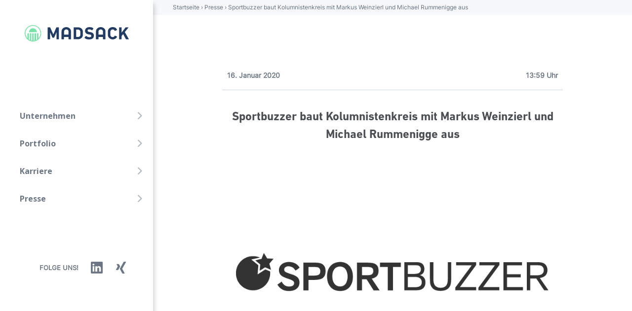

--- FILE ---
content_type: text/html; charset=UTF-8
request_url: https://www.madsack.de/presse/sportbuzzer-baut-kolumnistenkreis-mit-markus-weinzierl-und-michael-rummenigge-aus/
body_size: 8492
content:
<!DOCTYPE html>
<html lang="de" class="no-js">
<head>
    <meta charset="UTF-8">
    <meta name="viewport" content="width=device-width, initial-scale=1.0">
    <meta name="google-site-verification" content="uLvBh_pVbSREAs0Fzb2aapNEqitcgmoHAttHG-hg78w">
    
    <link rel="profile" href="http://gmpg.org/xfn/11">
    <link rel="stylesheet" type="text/css" href="https://www.madsack.de/wp-content/themes/madsack/css/basis.css">
    <link rel="stylesheet" type="text/css" media="screen and (min-width: 0px) and (max-width: 599px)" href="https://www.madsack.de/wp-content/themes/madsack/css/size_xs.css">
    <link rel="stylesheet" type="text/css" media="screen and (min-width: 600px) and (max-width: 781px)" href="https://www.madsack.de/wp-content/themes/madsack/css/size_s.css">
    <link rel="stylesheet" type="text/css" media="screen and (min-width: 782px) and (max-width: 1099px)" href="https://www.madsack.de/wp-content/themes/madsack/css/size_m.css">
    <link rel="stylesheet" type="text/css" media="screen and (min-width: 1100px) and (max-width: 1440px)" href="https://www.madsack.de/wp-content/themes/madsack/css/size_l.css">
    <link rel="stylesheet" type="text/css" media="screen and (min-width: 1441px)" href="https://www.madsack.de/wp-content/themes/madsack/css/size_xl.css">
    <meta name="robots" content="index, follow, max-image-preview:large, max-snippet:-1, max-video-preview:-1">
	<style>img:is([sizes="auto" i], [sizes^="auto," i]) { contain-intrinsic-size: 3000px 1500px }</style>
	
	<!-- This site is optimized with the Yoast SEO plugin v26.8 - https://yoast.com/product/yoast-seo-wordpress/ -->
	<title>Sportbuzzer baut Kolumnistenkreis mit Markus Weinzierl und Michael Rummenigge aus - MADSACK Mediengruppe</title>
	<link rel="canonical" href="https://www.madsack.de/presse/sportbuzzer-baut-kolumnistenkreis-mit-markus-weinzierl-und-michael-rummenigge-aus/">
	<meta property="og:locale" content="de_DE">
	<meta property="og:type" content="article">
	<meta property="og:title" content="Sportbuzzer baut Kolumnistenkreis mit Markus Weinzierl und Michael Rummenigge aus - MADSACK Mediengruppe">
	<meta property="og:description" content="Der Sportbuzzer, das Sport-Vertical der MADSACK Mediengruppe, erweitert zum Start der R&uuml;ckrunde in der Fu&szlig;ball-Bundesliga seinen exklusiven Kolumnistenkreis: Mit Markus Weinzierl und Michael Rummenigge wurden zwei weitere Fu&szlig;ballexperten verpflichtet, die sich mit tiefgr&uuml;ndigen Meinungsbeitr&auml;gen und treffenden Analysen zu Wort melden werden. Der 45-J&auml;hrige Weinzierl arbeitete zuletzt beim VfB Stuttgart und trainierte zuvor u.a. die Bundesligisten [&hellip;]">
	<meta property="og:url" content="https://www.madsack.de/presse/sportbuzzer-baut-kolumnistenkreis-mit-markus-weinzierl-und-michael-rummenigge-aus/">
	<meta property="og:site_name" content="MADSACK Mediengruppe">
	<meta property="article:modified_time" content="2020-05-11T13:39:19+00:00">
	<meta property="og:image" content="https://www.madsack.de/wp-content/uploads/2020/01/SportbuzzerLogo3x2.png">
	<meta property="og:image:width" content="840">
	<meta property="og:image:height" content="559">
	<meta property="og:image:type" content="image/png">
	<meta name="twitter:card" content="summary_large_image">
	<meta name="twitter:label1" content="Gesch&auml;tzte Lesezeit">
	<meta name="twitter:data1" content="1&nbsp;Minute">
	<!-- / Yoast SEO plugin. -->


<link rel="stylesheet" id="wp-block-library-css" href="https://www.madsack.de/wp-includes/css/dist/block-library/style.min.css?ver=6.8.3" type="text/css" media="all">
<style id="classic-theme-styles-inline-css" type="text/css">
/*! This file is auto-generated */
.wp-block-button__link{color:#fff;background-color:#32373c;border-radius:9999px;box-shadow:none;text-decoration:none;padding:calc(.667em + 2px) calc(1.333em + 2px);font-size:1.125em}.wp-block-file__button{background:#32373c;color:#fff;text-decoration:none}
</style>
<style id="global-styles-inline-css" type="text/css">
:root{--wp--preset--aspect-ratio--square: 1;--wp--preset--aspect-ratio--4-3: 4/3;--wp--preset--aspect-ratio--3-4: 3/4;--wp--preset--aspect-ratio--3-2: 3/2;--wp--preset--aspect-ratio--2-3: 2/3;--wp--preset--aspect-ratio--16-9: 16/9;--wp--preset--aspect-ratio--9-16: 9/16;--wp--preset--color--black: #000000;--wp--preset--color--cyan-bluish-gray: #abb8c3;--wp--preset--color--white: #ffffff;--wp--preset--color--pale-pink: #f78da7;--wp--preset--color--vivid-red: #cf2e2e;--wp--preset--color--luminous-vivid-orange: #ff6900;--wp--preset--color--luminous-vivid-amber: #fcb900;--wp--preset--color--light-green-cyan: #7bdcb5;--wp--preset--color--vivid-green-cyan: #00d084;--wp--preset--color--pale-cyan-blue: #8ed1fc;--wp--preset--color--vivid-cyan-blue: #0693e3;--wp--preset--color--vivid-purple: #9b51e0;--wp--preset--gradient--vivid-cyan-blue-to-vivid-purple: linear-gradient(135deg,rgba(6,147,227,1) 0%,rgb(155,81,224) 100%);--wp--preset--gradient--light-green-cyan-to-vivid-green-cyan: linear-gradient(135deg,rgb(122,220,180) 0%,rgb(0,208,130) 100%);--wp--preset--gradient--luminous-vivid-amber-to-luminous-vivid-orange: linear-gradient(135deg,rgba(252,185,0,1) 0%,rgba(255,105,0,1) 100%);--wp--preset--gradient--luminous-vivid-orange-to-vivid-red: linear-gradient(135deg,rgba(255,105,0,1) 0%,rgb(207,46,46) 100%);--wp--preset--gradient--very-light-gray-to-cyan-bluish-gray: linear-gradient(135deg,rgb(238,238,238) 0%,rgb(169,184,195) 100%);--wp--preset--gradient--cool-to-warm-spectrum: linear-gradient(135deg,rgb(74,234,220) 0%,rgb(151,120,209) 20%,rgb(207,42,186) 40%,rgb(238,44,130) 60%,rgb(251,105,98) 80%,rgb(254,248,76) 100%);--wp--preset--gradient--blush-light-purple: linear-gradient(135deg,rgb(255,206,236) 0%,rgb(152,150,240) 100%);--wp--preset--gradient--blush-bordeaux: linear-gradient(135deg,rgb(254,205,165) 0%,rgb(254,45,45) 50%,rgb(107,0,62) 100%);--wp--preset--gradient--luminous-dusk: linear-gradient(135deg,rgb(255,203,112) 0%,rgb(199,81,192) 50%,rgb(65,88,208) 100%);--wp--preset--gradient--pale-ocean: linear-gradient(135deg,rgb(255,245,203) 0%,rgb(182,227,212) 50%,rgb(51,167,181) 100%);--wp--preset--gradient--electric-grass: linear-gradient(135deg,rgb(202,248,128) 0%,rgb(113,206,126) 100%);--wp--preset--gradient--midnight: linear-gradient(135deg,rgb(2,3,129) 0%,rgb(40,116,252) 100%);--wp--preset--font-size--small: 13px;--wp--preset--font-size--medium: 20px;--wp--preset--font-size--large: 36px;--wp--preset--font-size--x-large: 42px;--wp--preset--spacing--20: 0.44rem;--wp--preset--spacing--30: 0.67rem;--wp--preset--spacing--40: 1rem;--wp--preset--spacing--50: 1.5rem;--wp--preset--spacing--60: 2.25rem;--wp--preset--spacing--70: 3.38rem;--wp--preset--spacing--80: 5.06rem;--wp--preset--shadow--natural: 6px 6px 9px rgba(0, 0, 0, 0.2);--wp--preset--shadow--deep: 12px 12px 50px rgba(0, 0, 0, 0.4);--wp--preset--shadow--sharp: 6px 6px 0px rgba(0, 0, 0, 0.2);--wp--preset--shadow--outlined: 6px 6px 0px -3px rgba(255, 255, 255, 1), 6px 6px rgba(0, 0, 0, 1);--wp--preset--shadow--crisp: 6px 6px 0px rgba(0, 0, 0, 1);}:where(.is-layout-flex){gap: 0.5em;}:where(.is-layout-grid){gap: 0.5em;}body .is-layout-flex{display: flex;}.is-layout-flex{flex-wrap: wrap;align-items: center;}.is-layout-flex > :is(*, div){margin: 0;}body .is-layout-grid{display: grid;}.is-layout-grid > :is(*, div){margin: 0;}:where(.wp-block-columns.is-layout-flex){gap: 2em;}:where(.wp-block-columns.is-layout-grid){gap: 2em;}:where(.wp-block-post-template.is-layout-flex){gap: 1.25em;}:where(.wp-block-post-template.is-layout-grid){gap: 1.25em;}.has-black-color{color: var(--wp--preset--color--black) !important;}.has-cyan-bluish-gray-color{color: var(--wp--preset--color--cyan-bluish-gray) !important;}.has-white-color{color: var(--wp--preset--color--white) !important;}.has-pale-pink-color{color: var(--wp--preset--color--pale-pink) !important;}.has-vivid-red-color{color: var(--wp--preset--color--vivid-red) !important;}.has-luminous-vivid-orange-color{color: var(--wp--preset--color--luminous-vivid-orange) !important;}.has-luminous-vivid-amber-color{color: var(--wp--preset--color--luminous-vivid-amber) !important;}.has-light-green-cyan-color{color: var(--wp--preset--color--light-green-cyan) !important;}.has-vivid-green-cyan-color{color: var(--wp--preset--color--vivid-green-cyan) !important;}.has-pale-cyan-blue-color{color: var(--wp--preset--color--pale-cyan-blue) !important;}.has-vivid-cyan-blue-color{color: var(--wp--preset--color--vivid-cyan-blue) !important;}.has-vivid-purple-color{color: var(--wp--preset--color--vivid-purple) !important;}.has-black-background-color{background-color: var(--wp--preset--color--black) !important;}.has-cyan-bluish-gray-background-color{background-color: var(--wp--preset--color--cyan-bluish-gray) !important;}.has-white-background-color{background-color: var(--wp--preset--color--white) !important;}.has-pale-pink-background-color{background-color: var(--wp--preset--color--pale-pink) !important;}.has-vivid-red-background-color{background-color: var(--wp--preset--color--vivid-red) !important;}.has-luminous-vivid-orange-background-color{background-color: var(--wp--preset--color--luminous-vivid-orange) !important;}.has-luminous-vivid-amber-background-color{background-color: var(--wp--preset--color--luminous-vivid-amber) !important;}.has-light-green-cyan-background-color{background-color: var(--wp--preset--color--light-green-cyan) !important;}.has-vivid-green-cyan-background-color{background-color: var(--wp--preset--color--vivid-green-cyan) !important;}.has-pale-cyan-blue-background-color{background-color: var(--wp--preset--color--pale-cyan-blue) !important;}.has-vivid-cyan-blue-background-color{background-color: var(--wp--preset--color--vivid-cyan-blue) !important;}.has-vivid-purple-background-color{background-color: var(--wp--preset--color--vivid-purple) !important;}.has-black-border-color{border-color: var(--wp--preset--color--black) !important;}.has-cyan-bluish-gray-border-color{border-color: var(--wp--preset--color--cyan-bluish-gray) !important;}.has-white-border-color{border-color: var(--wp--preset--color--white) !important;}.has-pale-pink-border-color{border-color: var(--wp--preset--color--pale-pink) !important;}.has-vivid-red-border-color{border-color: var(--wp--preset--color--vivid-red) !important;}.has-luminous-vivid-orange-border-color{border-color: var(--wp--preset--color--luminous-vivid-orange) !important;}.has-luminous-vivid-amber-border-color{border-color: var(--wp--preset--color--luminous-vivid-amber) !important;}.has-light-green-cyan-border-color{border-color: var(--wp--preset--color--light-green-cyan) !important;}.has-vivid-green-cyan-border-color{border-color: var(--wp--preset--color--vivid-green-cyan) !important;}.has-pale-cyan-blue-border-color{border-color: var(--wp--preset--color--pale-cyan-blue) !important;}.has-vivid-cyan-blue-border-color{border-color: var(--wp--preset--color--vivid-cyan-blue) !important;}.has-vivid-purple-border-color{border-color: var(--wp--preset--color--vivid-purple) !important;}.has-vivid-cyan-blue-to-vivid-purple-gradient-background{background: var(--wp--preset--gradient--vivid-cyan-blue-to-vivid-purple) !important;}.has-light-green-cyan-to-vivid-green-cyan-gradient-background{background: var(--wp--preset--gradient--light-green-cyan-to-vivid-green-cyan) !important;}.has-luminous-vivid-amber-to-luminous-vivid-orange-gradient-background{background: var(--wp--preset--gradient--luminous-vivid-amber-to-luminous-vivid-orange) !important;}.has-luminous-vivid-orange-to-vivid-red-gradient-background{background: var(--wp--preset--gradient--luminous-vivid-orange-to-vivid-red) !important;}.has-very-light-gray-to-cyan-bluish-gray-gradient-background{background: var(--wp--preset--gradient--very-light-gray-to-cyan-bluish-gray) !important;}.has-cool-to-warm-spectrum-gradient-background{background: var(--wp--preset--gradient--cool-to-warm-spectrum) !important;}.has-blush-light-purple-gradient-background{background: var(--wp--preset--gradient--blush-light-purple) !important;}.has-blush-bordeaux-gradient-background{background: var(--wp--preset--gradient--blush-bordeaux) !important;}.has-luminous-dusk-gradient-background{background: var(--wp--preset--gradient--luminous-dusk) !important;}.has-pale-ocean-gradient-background{background: var(--wp--preset--gradient--pale-ocean) !important;}.has-electric-grass-gradient-background{background: var(--wp--preset--gradient--electric-grass) !important;}.has-midnight-gradient-background{background: var(--wp--preset--gradient--midnight) !important;}.has-small-font-size{font-size: var(--wp--preset--font-size--small) !important;}.has-medium-font-size{font-size: var(--wp--preset--font-size--medium) !important;}.has-large-font-size{font-size: var(--wp--preset--font-size--large) !important;}.has-x-large-font-size{font-size: var(--wp--preset--font-size--x-large) !important;}
:where(.wp-block-post-template.is-layout-flex){gap: 1.25em;}:where(.wp-block-post-template.is-layout-grid){gap: 1.25em;}
:where(.wp-block-columns.is-layout-flex){gap: 2em;}:where(.wp-block-columns.is-layout-grid){gap: 2em;}
:root :where(.wp-block-pullquote){font-size: 1.5em;line-height: 1.6;}
</style>
<link rel="stylesheet" id="jqueryui-css" href="https://www.madsack.de/wp-content/themes/madsack/css/smoothness/jquery-ui.css?ver=6.8.3" type="text/css" media="all">
<link rel="stylesheet" id="googlefonts-css" href="https://www.madsack.de/wp-content/themes/madsack/css/open-sans.css?ver=6.8.3" type="text/css" media="all">
<link rel="stylesheet" id="mmgfonts-css" href="https://www.madsack.de/wp-content/themes/madsack/css/fonts.css?ver=6.8.3" type="text/css" media="all">
<script type="text/javascript" src="https://www.madsack.de/wp-includes/js/jquery/jquery.min.js?ver=3.7.1" id="jquery-core-js"></script>
<script type="text/javascript" src="https://www.madsack.de/wp-includes/js/jquery/jquery-migrate.min.js?ver=3.4.1" id="jquery-migrate-js"></script>
<script type="text/javascript" id="my_loadmore-js-extra">
/* <![CDATA[ */
var post_loadmore_params = {"ajaxurl":"https:\/\/www.madsack.de\/wp-admin\/admin-ajax.php","posts":"{\"page\":0,\"presse\":\"sportbuzzer-baut-kolumnistenkreis-mit-markus-weinzierl-und-michael-rummenigge-aus\",\"post_type\":\"presse\",\"name\":\"sportbuzzer-baut-kolumnistenkreis-mit-markus-weinzierl-und-michael-rummenigge-aus\",\"error\":\"\",\"m\":\"\",\"p\":0,\"post_parent\":\"\",\"subpost\":\"\",\"subpost_id\":\"\",\"attachment\":\"\",\"attachment_id\":0,\"pagename\":\"\",\"page_id\":0,\"second\":\"\",\"minute\":\"\",\"hour\":\"\",\"day\":0,\"monthnum\":0,\"year\":0,\"w\":0,\"category_name\":\"\",\"tag\":\"\",\"cat\":\"\",\"tag_id\":\"\",\"author\":\"\",\"author_name\":\"\",\"feed\":\"\",\"tb\":\"\",\"paged\":0,\"meta_key\":\"\",\"meta_value\":\"\",\"preview\":\"\",\"s\":\"\",\"sentence\":\"\",\"title\":\"\",\"fields\":\"all\",\"menu_order\":\"\",\"embed\":\"\",\"category__in\":[],\"category__not_in\":[],\"category__and\":[],\"post__in\":[],\"post__not_in\":[],\"post_name__in\":[],\"tag__in\":[],\"tag__not_in\":[],\"tag__and\":[],\"tag_slug__in\":[],\"tag_slug__and\":[],\"post_parent__in\":[],\"post_parent__not_in\":[],\"author__in\":[],\"author__not_in\":[],\"search_columns\":[],\"ignore_sticky_posts\":false,\"suppress_filters\":false,\"cache_results\":true,\"update_post_term_cache\":true,\"update_menu_item_cache\":false,\"lazy_load_term_meta\":true,\"update_post_meta_cache\":true,\"posts_per_page\":9,\"nopaging\":false,\"comments_per_page\":\"50\",\"no_found_rows\":false,\"order\":\"DESC\"}","current_page":"1","max_page":"0"};
/* ]]> */
</script>
<script type="text/javascript" src="https://www.madsack.de/wp-content/themes/madsack/js/loadmore.js?ver=6.8.3" id="my_loadmore-js"></script>
<link rel="EditURI" type="application/rsd+xml" title="RSD" href="https://www.madsack.de/xmlrpc.php?rsd">
<meta name="generator" content="WordPress 6.8.3">
<link rel="shortlink" href="https://www.madsack.de/?p=186">
<link rel="alternate" title="oEmbed (JSON)" type="application/json+oembed" href="https://www.madsack.de/wp-json/oembed/1.0/embed?url=https%3A%2F%2Fwww.madsack.de%2Fpresse%2Fsportbuzzer-baut-kolumnistenkreis-mit-markus-weinzierl-und-michael-rummenigge-aus%2F">
<link rel="alternate" title="oEmbed (XML)" type="text/xml+oembed" href="https://www.madsack.de/wp-json/oembed/1.0/embed?url=https%3A%2F%2Fwww.madsack.de%2Fpresse%2Fsportbuzzer-baut-kolumnistenkreis-mit-markus-weinzierl-und-michael-rummenigge-aus%2F&amp;format=xml">


<!-- This site is optimized with the Schema plugin v1.7.9.6 - https://schema.press -->
<script type="application/ld+json">[{"@context":"http:\/\/schema.org\/","@type":"WPHeader","url":"https:\/\/www.madsack.de\/presse\/sportbuzzer-baut-kolumnistenkreis-mit-markus-weinzierl-und-michael-rummenigge-aus\/","headline":"Sportbuzzer baut Kolumnistenkreis mit Markus Weinzierl und Michael Rummenigge aus","description":"Der Sportbuzzer, das Sport-Vertical der MADSACK Mediengruppe, erweitert zum Start der R&uuml;ckrunde in der Fu&szlig;ball-Bundesliga seinen exklusiven Kolumnistenkreis:..."},{"@context":"http:\/\/schema.org\/","@type":"WPFooter","url":"https:\/\/www.madsack.de\/presse\/sportbuzzer-baut-kolumnistenkreis-mit-markus-weinzierl-und-michael-rummenigge-aus\/","headline":"Sportbuzzer baut Kolumnistenkreis mit Markus Weinzierl und Michael Rummenigge aus","description":"Der Sportbuzzer, das Sport-Vertical der MADSACK Mediengruppe, erweitert zum Start der R&uuml;ckrunde in der Fu&szlig;ball-Bundesliga seinen exklusiven Kolumnistenkreis:...","copyrightYear":"2020"}]</script>



<!-- This site is optimized with the Schema plugin v1.7.9.6 - https://schema.press -->
<script type="application/ld+json">{"@context":"https:\/\/schema.org\/","@type":"NewsArticle","mainEntityOfPage":{"@type":"WebPage","@id":"https:\/\/www.madsack.de\/presse\/sportbuzzer-baut-kolumnistenkreis-mit-markus-weinzierl-und-michael-rummenigge-aus\/"},"url":"https:\/\/www.madsack.de\/presse\/sportbuzzer-baut-kolumnistenkreis-mit-markus-weinzierl-und-michael-rummenigge-aus\/","headline":"Sportbuzzer baut Kolumnistenkreis mit Markus Weinzierl und Michael Rummenigge aus","datePublished":"2020-01-16T13:59:40+01:00","dateModified":"2020-05-11T15:39:19+02:00","publisher":{"@type":"Organization","@id":"https:\/\/www.madsack.de\/#organization","name":"madsack.de","logo":{"@type":"ImageObject","url":"http:\/\/www.madsack.de\/wp-content\/uploads\/2017\/05\/Madsack_retina.png","width":600,"height":60}},"image":{"@type":"ImageObject","url":"https:\/\/www.madsack.de\/wp-content\/uploads\/2020\/01\/SportbuzzerLogo3x2.png","width":840,"height":559},"description":"Der Sportbuzzer, das Sport-Vertical der MADSACK Mediengruppe, erweitert zum Start der R&uuml;ckrunde in der Fu&szlig;ball-Bundesliga seinen exklusiven Kolumnistenkreis: Mit Markus Weinzierl und Michael Rummenigge wurden zwei weitere Fu&szlig;ballexperten verpflichtet, die sich mit tiefgr&uuml;ndigen Meinungsbeitr&auml;gen und treffenden Analysen zu Wort melden werden. Der 45-J&auml;hrige Weinzierl arbeitete zuletzt beim VfB Stuttgart","author":{"@type":"Person","name":"admin","url":"https:\/\/www.madsack.de\/author\/admin\/","image":{"@type":"ImageObject","url":"https:\/\/secure.gravatar.com\/avatar\/e4d20d01fd1ee8f3e6f5a1303bd90ce5853713fad87b66c40c9aa1625913618f?s=96&d=mm&r=g","height":96,"width":96}}}</script>

<link rel="icon" href="https://www.madsack.de/wp-content/uploads/2025/01/cropped-madsack-fav-32x32.png" sizes="32x32">
<link rel="icon" href="https://www.madsack.de/wp-content/uploads/2025/01/cropped-madsack-fav-192x192.png" sizes="192x192">
<link rel="apple-touch-icon" href="https://www.madsack.de/wp-content/uploads/2025/01/cropped-madsack-fav-180x180.png">
<meta name="msapplication-TileImage" content="https://www.madsack.de/wp-content/uploads/2025/01/cropped-madsack-fav-270x270.png">
		<style type="text/css" id="wp-custom-css">
			
.wp-block-image img {
  height: auto;
}		</style>
			<!-- Google Tag Manager -->
<script type="cmp-managed" data-vendor-id="5e952f6107d9d20c88e7c975" data-vendor-name="Google Tag Manager">(function(w,d,s,l,i){w[l]=w[l]||[];w[l].push({'gtm.start':
new Date().getTime(),event:'gtm.js'});var f=d.getElementsByTagName(s)[0],
j=d.createElement(s),dl=l!='dataLayer'?'&l='+l:'';j.async=true;j.src=
'https://www.googletagmanager.com/gtm.js?id='+i+dl;f.parentNode.insertBefore(j,f);
})(window,document,'script','dataLayer','GTM-5S3WCS2');</script>
<!-- End Google Tag Manager -->

<script type="text/javascript">
    !function () { var e = function () { var e, t = "__tcfapiLocator", a = [], n = window; for (; n;) { try { if (n.frames[t]) { e = n; break } } catch (e) { } if (n === window.top) break; n = n.parent } e || (!function e() { var a = n.document, r = !!n.frames[t]; if (!r) if (a.body) { var i = a.createElement("iframe"); i.style.cssText = "display:none", i.name = t, a.body.appendChild(i) } else setTimeout(e, 5); return !r }(), n.__tcfapi = function () { for (var e, t = arguments.length, n = new Array(t), r = 0; r < t; r++)n[r] = arguments[r]; if (!n.length) return a; if ("setGdprApplies" === n[0]) n.length > 3 && 2 === parseInt(n[1], 10) && "boolean" == typeof n[3] && (e = n[3], "function" == typeof n[2] && n[2]("set", !0)); else if ("ping" === n[0]) { var i = { gdprApplies: e, cmpLoaded: !1, cmpStatus: "stub" }; "function" == typeof n[2] && n[2](i) } else a.push(n) }, n.addEventListener("message", (function (e) { var t = "string" == typeof e.data, a = {}; try { a = t ? JSON.parse(e.data) : e.data } catch (e) { } var n = a.__tcfapiCall; n && window.__tcfapi(n.command, n.version, (function (a, r) { var i = { __tcfapiReturn: { returnValue: a, success: r, callId: n.callId } }; t && (i = JSON.stringify(i)), e.source.postMessage(i, "*") }), n.parameter) }), !1)) }; "undefined" != typeof module ? module.exports = e : e() }();
</script>
<script src="https://static.rndtech.de/cmp/1.x.x.js"></script>
<script>
    window.start_time = Date.now();
    window.cmpDomain = 'madsack.de';
    window.disabledCMP = false;
    
    RND.CMP.initialize({
        startTime: window.start_time || Date.now(),
        enableEmbedConsent: true,
        privacyLink: '/datenschutz',
        privacyManagerId: 223388,
        sp:{
          config: {
            accountId: 1281,                
            mmsDomain: 'https://cmp.madsack.de',
            siteHref: 'https://www.madsack.de',
            propertyHref: 'https://www.madsack.de',
            waitForConsent: true,
            joinHref: true,
          }
        }
      });
</script>
<script src="https://gdpr-tcfv2.sp-prod.net/wrapperMessagingWithoutDetection.js"></script></head>
<body>
<div class="menu-layer"></div>
<div id="page" class="site">
    <header id="header" class="page-header clearfix" role="banner">
        <div class="wrapper">
            <dfn class="semantic">main-content:</dfn>
            <strong id="site-title" class="site-title">
                <a href="https://www.madsack.de/" title="MADSACK Mediengruppe" rel="home">
                    <span class="logo"><strong>MADSACK Mediengruppe</strong></span>
                </a>
            </strong>
            <span class="btn-mobile-nav"><span></span></span>
            <div class="header-navigation-wrapper">
                                    <nav class="primary-menu-wrapper" aria-label="Horizontal" role="navigation">
                        <ul class="primary-menu reset-list-style">
                            <li id="menu-item-256" class="menu-item menu-item-type-post_type menu-item-object-page menu-item-has-children menu-item-256"><a href="https://www.madsack.de/unternehmen/">Unternehmen</a>
<ul class="sub-menu">
	<li id="menu-item-5185" class="menu-item menu-item-type-post_type menu-item-object-page menu-item-has-children menu-item-5185"><a href="https://www.madsack.de/unternehmen/ueber-uns/">&Uuml;ber uns</a>
	<ul class="sub-menu">
		<li id="menu-item-5186" class="menu-item menu-item-type-post_type menu-item-object-page menu-item-5186"><a href="https://www.madsack.de/unternehmen/ueber-uns/portraet/">Portr&auml;t</a></li>
		<li id="menu-item-5388" class="menu-item menu-item-type-post_type menu-item-object-page menu-item-5388"><a href="https://www.madsack.de/unternehmen/ueber-uns/wissenswertes/">Wissenswertes</a></li>
	</ul>
</li>
	<li id="menu-item-5188" class="menu-item menu-item-type-post_type menu-item-object-page menu-item-5188"><a href="https://www.madsack.de/unternehmen/management/">Management</a></li>
	<li id="menu-item-5187" class="menu-item menu-item-type-post_type menu-item-object-page menu-item-5187"><a href="https://www.madsack.de/unternehmen/geschichte/">Geschichte</a></li>
	<li id="menu-item-5520" class="menu-item menu-item-type-post_type menu-item-object-page menu-item-5520"><a href="https://www.madsack.de/unternehmen/verantwortung/">Verantwortung</a></li>
	<li id="menu-item-5320" class="menu-item menu-item-type-post_type menu-item-object-page menu-item-5320"><a href="https://www.madsack.de/unternehmen/standorte/">Standorte</a></li>
</ul>
</li>
<li id="menu-item-322" class="menu-item menu-item-type-post_type menu-item-object-page menu-item-has-children menu-item-322"><a href="https://www.madsack.de/portfolio/">Portfolio</a>
<ul class="sub-menu">
	<li id="menu-item-339" class="menu-item menu-item-type-taxonomy menu-item-object-portfolio-taxonomy menu-item-339"><a href="https://www.madsack.de/portfolio/journalistische-staerke/">Journalistische St&auml;rke</a></li>
	<li id="menu-item-340" class="menu-item menu-item-type-taxonomy menu-item-object-portfolio-taxonomy menu-item-340"><a href="https://www.madsack.de/portfolio/digitale-weitsicht/">Digitale Weitsicht</a></li>
	<li id="menu-item-341" class="menu-item menu-item-type-taxonomy menu-item-object-portfolio-taxonomy menu-item-341"><a href="https://www.madsack.de/portfolio/regional-verwurzelt/">Regional verwurzelt</a></li>
	<li id="menu-item-343" class="menu-item menu-item-type-taxonomy menu-item-object-portfolio-taxonomy menu-item-343"><a href="https://www.madsack.de/portfolio/nationale-groesse/">Nationale Gr&ouml;&szlig;e</a></li>
	<li id="menu-item-346" class="menu-item menu-item-type-taxonomy menu-item-object-portfolio-taxonomy menu-item-346"><a href="https://www.madsack.de/portfolio/gebuendelte-kompetenz/">Geb&uuml;ndelte Kompetenz</a></li>
</ul>
</li>
<li id="menu-item-9016" class="mma-menu-icon menu-item menu-item-type-custom menu-item-object-custom menu-item-9016"><a href="https://www.madsack-karriere.de/">Karriere</a></li>
<li id="menu-item-188" class="menu-item menu-item-type-post_type_archive menu-item-object-presse menu-item-has-children menu-item-188"><a href="https://www.madsack.de/presse/">Presse</a>
<ul class="sub-menu">
	<li id="menu-item-9148" class="menu-item menu-item-type-custom menu-item-object-custom menu-item-9148"><a href="https://www.madsack.de/presse/">Pressemitteilungen</a></li>
	<li id="menu-item-5971" class="menu-item menu-item-type-post_type menu-item-object-page menu-item-5971"><a href="https://www.madsack.de/presse-bilder/">Presse-Bilder</a></li>
</ul>
</li>

                        </ul>
                        <div class="social-wrapper">
                            <div class="social-wrapper-label">Folge uns!</div>
                            <div class="menu-social-navigation-container"><ul id="menu-social-navigation" class="menu"><li id="menu-item-396" class="fa fa-linkedin menu-item menu-item-type-custom menu-item-object-custom menu-item-396"><a target="_blank" href="https://de.linkedin.com/company/madsack">Linkedin</a></li>
<li id="menu-item-397" class="fa fa-xing menu-item menu-item-type-custom menu-item-object-custom menu-item-397"><a target="_blank" href="https://www.xing.com/pages/madsack">Xing</a></li>
</ul></div>                        </div>
                    </nav><!-- .primary-menu-wrapper -->
                                </div><!-- .header-navigation-wrapper -->

        </div>
    </header>

    <div class="site-content"><nav id="breadcrumb" class="breadcrumb">
    <div class="breadcrumb-wrapper">
        <a href="https://www.madsack.de">Startseite</a> &rsaquo; <a href="https://www.madsack.de/presse/">Presse</a> &rsaquo; <span class="current-page">Sportbuzzer baut Kolumnistenkreis mit Markus Weinzierl und Michael Rummenigge aus</span>    </div>
</nav>
<main class="site-main">
    <div class="contentbox">
        <div class="contentelement main madsack-presse-single">
            <div class="single-header">
                <p class="post-meta">
                    <time><span class="post-meta-date"><strong>16. Januar 2020</strong></span></time>
                    <time><span class="post-meta-time"><strong>13:59 Uhr</strong></span></time>
                </p>
                <h1>Sportbuzzer baut Kolumnistenkreis mit Markus Weinzierl und Michael Rummenigge aus</h1>
            </div>
                        <div class="single-img">
                <div class="post-img">
                    <a href="https://www.madsack.de/wp-content/uploads/2020/01/SportbuzzerLogo3x2.png" download>
                        <img width="840" height="559" src="https://www.madsack.de/wp-content/uploads/2020/01/SportbuzzerLogo3x2.png" class="attachment-post-thumbnail size-post-thumbnail wp-post-image" alt="" decoding="async" fetchpriority="high" srcset="https://www.madsack.de/wp-content/uploads/2020/01/SportbuzzerLogo3x2.png 840w, https://www.madsack.de/wp-content/uploads/2020/01/SportbuzzerLogo3x2-552x368.png 552w, https://www.madsack.de/wp-content/uploads/2020/01/SportbuzzerLogo3x2-330x220.png 330w, https://www.madsack.de/wp-content/uploads/2020/01/SportbuzzerLogo3x2-768x511.png 768w" sizes="(max-width: 840px) 100vw, 840px">                    </a>
                                    </div>
            </div>
                        <div class="single-content">
                <p class="teaser">Der Sportbuzzer, das Sport-Vertical der MADSACK Mediengruppe, erweitert zum Start der R&uuml;ckrunde in der Fu&szlig;ball-Bundesliga seinen exklusiven Kolumnistenkreis: Mit Markus Weinzierl und Michael Rummenigge wurden zwei weitere Fu&szlig;ballexperten verpflichtet, die sich mit tiefgr&uuml;ndigen Meinungsbeitr&auml;gen und treffenden Analysen zu Wort melden werden.</p>
<p>Der 45-J&auml;hrige Weinzierl arbeitete zuletzt beim VfB Stuttgart und trainierte zuvor u.a. die Bundesligisten FC Schalke 04 und den FC Augsburg, den er von der 2. Liga bis in die Europa League gef&uuml;hrt hatte. Rummenigge (55) ist ehemaliger Nationalspieler, gewann mit dem FC Bayern M&uuml;nchen und Borussia Dortmund insgesamt drei Deutsche Meistertitel und holte dreimal den DFB-Pokal.</p>
<p>&bdquo;Wir freuen uns sehr, dass wir mit Markus Weinzierl und Michael Rummenigge zwei weitere renommierte Kolumnisten gewinnen konnten, die unsere Berichterstattung mit ihren Expertisen zus&auml;tzlich bereichern werden&ldquo;, sagt&nbsp;<i>Sportbuzzer</i>-Fu&szlig;ballchef Heiko Ostendorp.</p>
<p>Neben Weinzierl und Rummenigge z&auml;hlen Jochen Breyer, Moderator des ZDF-Sportstudios, Ex-Fifa-Schiedsrichter Babak Rafati, Sky-Kommentator Wolff Fuss und Bestseller-Autor Ronald Reng zum Kolumnistenkreis des&nbsp;<i>Sportbuzzers</i>. Sie bilden die so genannte &bdquo;Viererkette&ldquo;, die w&ouml;chentlich auch in Printausgaben der Partner des RedaktionsNetzwerk Deutschlands (RND) erscheint.</p>
<p>&nbsp;</p>
<p><b>&Uuml;ber Sportbuzzer:</b></p>
<p>Der&nbsp;<i>Sportbuzzer</i>&nbsp;ist das Sport-Vertical der MADSACK Mediengruppe. Die Plattform b&uuml;ndelt seit Anfang 2017 die regionalen Sportinhalte von zw&ouml;lf Tageszeitungen sowie die &uuml;berregionale Sportberichterstattung des RedaktionsNetzwerks Deutschland (RND). Unter dem Motto &bdquo;Von der Kreisklasse bis zur Champions League&ldquo; werden Fu&szlig;ballfans sowohl &uuml;ber ihren Heimatverein als auch &uuml;ber den nationalen und internationalen Spitzensport, rund um die Uhr, kanal&uuml;bergreifend informiert. Mit dem &bdquo;Gemeinsamen Aktionsb&uuml;ndnis zur F&ouml;rderung des Amateurfu&szlig;balls&ldquo;, kurz #GABFAF, unterst&uuml;tzt der&nbsp;<i>Sportbuzzer</i>&nbsp;deutschlandweit den Sport.</p>
<p><a class="textlink" href="https://company.sportbuzzer.de/" target="_self" rel="noopener noreferrer"><b>https://company.sportbuzzer.de/</b></a></p>
            </div>


            <div class="presse-profil">
                <ul class="presse-profil-list">
                                    <li class="presse-profil-li">
                        <div class="profil-wrapper">
                            <div class="profil-top">
                                <div class="profil-image">
                                                                            <img src="https://www.madsack.de/wp-content/themes/madsack/images/avatar.svg" alt="" title="">
                                                                    </div>
                                <div class="profil-content">
                                    <div class="profil-dachzeile">Pressekontakt</div>
                                    <div class="profil-title"></div>
                                    <div class="profil-position"></div>
                                </div>
                            </div>
                            <div class="profil-bottom">
                                                                                                                            </div>
                        </div>
                    </li>
                                        </ul>
            </div>
            <div class="presse-actions-bottom">
                <div class="single-homebutton">
                    <a href="https://www.madsack.de/">
                        Zur Startseite                    </a>
                </div>

                                    <a href="https://www.madsack.de/wp-content/uploads/2020/01/SportbuzzerLogo3x2.png" class="single-downloadlink" download>
                        Pressebild herunterladen                        <strong>7,50 KB</strong>                        <span class="download-icon"></span>
                    </a>
                            </div>


        </div>
    </div>
    <!--?php if ( is_active_sidebar( 'presse-newsletter' ) ) : ?-->
        <!--div id="sidebar-presse" class="sidebar-presse"-->
            <!--?php dynamic_sidebar( 'presse-newsletter' ); ?-->
        <!--/div-->
    <!--?php endif; ?-->
</main>
            <footer class="footer">
                <div class="footerbox">
                    <div class="wrapper">
                        <div class="footer-logo footerelement">
                            <a href="https://www.madsack.de/" title="MADSACK Mediengruppe" rel="home">
                                <span class="logo"><strong>MADSACK Mediengruppe</strong></span>
                            </a>
                            <div class="social-wrapper">
                                <div class="menu-social-navigation-container"><ul id="menu-social-navigation-1" class="menu"><li class="fa fa-linkedin menu-item menu-item-type-custom menu-item-object-custom menu-item-396"><a target="_blank" href="https://de.linkedin.com/company/madsack">Linkedin</a></li>
<li class="fa fa-xing menu-item menu-item-type-custom menu-item-object-custom menu-item-397"><a target="_blank" href="https://www.xing.com/pages/madsack">Xing</a></li>
</ul></div>                            </div>
                        </div>
                        <div class="footer-navi footerelement">
                            <div class="company-nav">
                                <div class="menu-haupt-navigation-container"><ul id="menu-haupt-navigation-1" class="menu"><li class="menu-item menu-item-type-post_type menu-item-object-page menu-item-has-children menu-item-256"><a href="https://www.madsack.de/unternehmen/">Unternehmen</a>
<ul class="sub-menu">
	<li class="menu-item menu-item-type-post_type menu-item-object-page menu-item-has-children menu-item-5185"><a href="https://www.madsack.de/unternehmen/ueber-uns/">&Uuml;ber uns</a>
	<ul class="sub-menu">
		<li class="menu-item menu-item-type-post_type menu-item-object-page menu-item-5186"><a href="https://www.madsack.de/unternehmen/ueber-uns/portraet/">Portr&auml;t</a></li>
		<li class="menu-item menu-item-type-post_type menu-item-object-page menu-item-5388"><a href="https://www.madsack.de/unternehmen/ueber-uns/wissenswertes/">Wissenswertes</a></li>
	</ul>
</li>
	<li class="menu-item menu-item-type-post_type menu-item-object-page menu-item-5188"><a href="https://www.madsack.de/unternehmen/management/">Management</a></li>
	<li class="menu-item menu-item-type-post_type menu-item-object-page menu-item-5187"><a href="https://www.madsack.de/unternehmen/geschichte/">Geschichte</a></li>
	<li class="menu-item menu-item-type-post_type menu-item-object-page menu-item-5520"><a href="https://www.madsack.de/unternehmen/verantwortung/">Verantwortung</a></li>
	<li class="menu-item menu-item-type-post_type menu-item-object-page menu-item-5320"><a href="https://www.madsack.de/unternehmen/standorte/">Standorte</a></li>
</ul>
</li>
<li class="menu-item menu-item-type-post_type menu-item-object-page menu-item-has-children menu-item-322"><a href="https://www.madsack.de/portfolio/">Portfolio</a>
<ul class="sub-menu">
	<li class="menu-item menu-item-type-taxonomy menu-item-object-portfolio-taxonomy menu-item-339"><a href="https://www.madsack.de/portfolio/journalistische-staerke/">Journalistische St&auml;rke</a></li>
	<li class="menu-item menu-item-type-taxonomy menu-item-object-portfolio-taxonomy menu-item-340"><a href="https://www.madsack.de/portfolio/digitale-weitsicht/">Digitale Weitsicht</a></li>
	<li class="menu-item menu-item-type-taxonomy menu-item-object-portfolio-taxonomy menu-item-341"><a href="https://www.madsack.de/portfolio/regional-verwurzelt/">Regional verwurzelt</a></li>
	<li class="menu-item menu-item-type-taxonomy menu-item-object-portfolio-taxonomy menu-item-343"><a href="https://www.madsack.de/portfolio/nationale-groesse/">Nationale Gr&ouml;&szlig;e</a></li>
	<li class="menu-item menu-item-type-taxonomy menu-item-object-portfolio-taxonomy menu-item-346"><a href="https://www.madsack.de/portfolio/gebuendelte-kompetenz/">Geb&uuml;ndelte Kompetenz</a></li>
</ul>
</li>
<li class="mma-menu-icon menu-item menu-item-type-custom menu-item-object-custom menu-item-9016"><a href="https://www.madsack-karriere.de/">Karriere</a></li>
<li class="menu-item menu-item-type-post_type_archive menu-item-object-presse menu-item-has-children menu-item-188"><a href="https://www.madsack.de/presse/">Presse</a>
<ul class="sub-menu">
	<li class="menu-item menu-item-type-custom menu-item-object-custom menu-item-9148"><a href="https://www.madsack.de/presse/">Pressemitteilungen</a></li>
	<li class="menu-item menu-item-type-post_type menu-item-object-page menu-item-5971"><a href="https://www.madsack.de/presse-bilder/">Presse-Bilder</a></li>
</ul>
</li>
</ul></div>                            </div>
                            <div class="footer-nav">
                                <div class="menu-footer-navigation-container"><ul id="menu-footer-navigation" class="menu"><li id="menu-item-5272" class="menu-item menu-item-type-post_type menu-item-object-page menu-item-5272"><a href="https://www.madsack.de/kontakt/">Kontakt</a></li>
<li id="menu-item-5273" class="menu-item menu-item-type-post_type menu-item-object-page menu-item-5273"><a href="https://www.madsack.de/unternehmen/einkauf/">Einkauf</a></li>
</ul></div>                            </div>
                        </div>
                    </div>
                </div>
            </footer>

            <div id="footer-bottom" class="footer-bottom">
                <div class="wrapper">
                    <div class="copyright">
                        All rights reserved &copy; 2026                    </div>
                    <div class="legal-nav">
                        <div class="menu-rechtliches-navigation-container"><ul id="menu-rechtliches-navigation" class="menu"><li id="menu-item-246" class="menu-item menu-item-type-post_type menu-item-object-page menu-item-246"><a href="https://www.madsack.de/impressum/">Impressum</a></li>
<li id="menu-item-249" class="menu-item menu-item-type-post_type menu-item-object-page menu-item-249"><a href="https://www.madsack.de/datenschutzhinweise/">Datenschutzhinweise</a></li>
<li id="menu-item-5267" class="menu-item menu-item-type-post_type menu-item-object-page menu-item-5267"><a href="https://www.madsack.de/informationen-gem-art-13-eu-dsgvo/">Informationen nach DSGVO</a></li>
<li id="menu-item-9214" class="menu-item menu-item-type-post_type menu-item-object-page menu-item-9214"><a href="https://www.madsack.de/barrierefreiheitserklaerung/">Barrierefreiheitserkl&auml;rung</a></li>
</ul></div>                        <ul class="menu"><li class="menu-item menu-item-type-post_type menu-item-object-page"><a data-cmp-privacy-manager-link="" href="#">Cookie-Manager</a></li></ul>
                    </div>
                </div>
            </div>

        </div><!-- #content -->
        <nav class="mobile">
            <div class="nav-box">
                <div class="menu-social-naviagtion-container"></div>
            </div>
        </nav>

        <script type="speculationrules">
{"prefetch":[{"source":"document","where":{"and":[{"href_matches":"\/*"},{"not":{"href_matches":["\/wp-*.php","\/wp-admin\/*","\/wp-content\/uploads\/*","\/wp-content\/*","\/wp-content\/plugins\/*","\/wp-content\/themes\/madsack\/*","\/*\\?(.+)"]}},{"not":{"selector_matches":"a[rel~=\"nofollow\"]"}},{"not":{"selector_matches":".no-prefetch, .no-prefetch a"}}]},"eagerness":"conservative"}]}
</script>
<script type="text/javascript" src="https://www.madsack.de/wp-content/themes/madsack/js/3.4.1/jquery.min.js" id="jqueryU-js"></script>
<script type="text/javascript" src="https://www.madsack.de/wp-content/themes/madsack/js/1.12.1/jquery-ui.min.js" id="jqueryUI-js"></script>
<script type="text/javascript" src="https://www.madsack.de/wp-content/themes/madsack/js/slick.js" id="slick-js"></script>
<script type="text/javascript" src="https://www.madsack.de/wp-content/themes/madsack/js/main.js" id="main-js"></script>
    </div><!-- #page -->
</body>
</html>


--- FILE ---
content_type: text/css
request_url: https://www.madsack.de/wp-content/themes/madsack/css/basis.css
body_size: 15486
content:
/* If we add the border using a regular CSS border, it won't look good on non-retina devices,
 * since its edges can look jagged due to lack of antialiasing. In this case, we are several
 * layers of box-shadow to add the border visually, which will render the border smoother. */
/* Calculates maximum width for post content */
/* Nested sub-menu padding: 10 levels deep */
/* Ensure all font family declarations come with non-latin fallbacks */
/* Custom Mixins */
/*! normalize.css v8.0.0 | MIT License | github.com/necolas/normalize.css */
/* Document
 ========================================================================== */
/**
 * 1. Correct the line height in all browsers.
 * 2. Prevent adjustments of font size after orientation changes in iOS.
 */
 html {
  line-height: 1.15;
  /* 1 */
  -webkit-text-size-adjust: 100%;
  /* 2 */
}
/* Sections
 ========================================================================== */
/**
 * Remove the margin in all browsers.
 */
body {
  margin: 0;
}
/**
 * Correct the font size and margin on `h1` elements within `section` and
 * `article` contexts in Chrome, Firefox, and Safari.
 */
h1 {
  font-size: 28px;
  line-height: 36px;
  margin: 0 0 11px;
}
/* Grouping content
 ========================================================================== */
/**
 * 1. Add the correct box sizing in Firefox.
 * 2. Show the overflow in Edge and IE.
 */
hr {
  box-sizing: content-box;
  /* 1 */
  height: 1px;
  /* 1 */
  overflow: visible;
  /* 2 */
  border: 0;
}
/**
 * 1. Correct the inheritance and scaling of font size in all browsers.
 * 2. Correct the odd `em` font sizing in all browsers.
 */
pre {
  font-family: monospace, monospace;
  /* 1 */
  font-size: 1em;
  /* 2 */
}
/* Text-level semantics
 ========================================================================== */
/**
 * Remove the gray background on active links in IE 10.
 */
a {
  background-color: transparent;
}
/**
 * 1. Remove the bottom border in Chrome 57-
 * 2. Add the correct text decoration in Chrome, Edge, IE, Opera, and Safari.
 */
abbr[title] {
  border-bottom: none;
  /* 1 */
  text-decoration: underline;
  /* 2 */
  text-decoration: underline dotted;
  /* 2 */
}
/**
 * Add the correct font weight in Chrome, Edge, and Safari.
 */
b, strong {
  font-weight: 700;
}
/**
 * 1. Correct the inheritance and scaling of font size in all browsers.
 * 2. Correct the odd `em` font sizing in all browsers.
 */
code, kbd, samp {
  font-family: monospace, monospace;
  /* 1 */
  font-size: 1em;
  /* 2 */
}
/**
 * Add the correct font size in all browsers.
 */
small {
  font-size: 80%;
}
/**
 * Prevent `sub` and `sup` elements from affecting the line height in
 * all browsers.
 */
sub, sup {
  font-size: 75%;
  line-height: 0;
  position: relative;
  vertical-align: baseline;
}
sub {
  bottom: -0.25em;
}
sup {
  top: -0.5em;
}
/* Embedded content
 ========================================================================== */
/**
 * Remove the border on images inside links in IE 10.
 */
img {
  border-style: none;
}
/* Forms
 ========================================================================== */
/**
 * 1. Change the font styles in all browsers.
 * 2. Remove the margin in Firefox and Safari.
 */
button, input, optgroup, select, textarea {
  font-family: inherit;
  /* 1 */
  font-size: 100%;
  /* 1 */
  line-height: 1.15;
  /* 1 */
  margin: 0;
  /* 2 */
}
/**
 * Show the overflow in IE.
 * 1. Show the overflow in Edge.
 */
button, input {
  /* 1 */
  overflow: visible;
}
/**
 * Remove the inheritance of text transform in Edge, Firefox, and IE.
 * 1. Remove the inheritance of text transform in Firefox.
 */
button, select {
  /* 1 */
  text-transform: none;
}
/**
 * Correct the inability to style clickable types in iOS and Safari.
 */
button, [type="button"], [type="reset"], [type="submit"] {
  -webkit-appearance: button;
}
/**
 * Remove the inner border and padding in Firefox.
 */
button::-moz-focus-inner, [type="button"]::-moz-focus-inner, [type="reset"]::-moz-focus-inner, [type="submit"]::-moz-focus-inner {
  border-style: none;
  padding: 0;
}
/**
 * Restore the focus styles unset by the previous rule.
 */
button:-moz-focusring, [type="button"]:-moz-focusring, [type="reset"]:-moz-focusring, [type="submit"]:-moz-focusring {
  outline: 1px dotted ButtonText;
}
/**
 * Correct the padding in Firefox.
 */
fieldset {
  padding: 0.35em 0.75em 0.625em;
}
/**
 * 1. Correct the text wrapping in Edge and IE.
 * 2. Correct the color inheritance from `fieldset` elements in IE.
 * 3. Remove the padding so developers are not caught out when they zero out
 *		`fieldset` elements in all browsers.
 */
legend {
  box-sizing: border-box;
  /* 1 */
  color: inherit;
  /* 2 */
  display: table;
  /* 1 */
  max-width: 100%;
  /* 1 */
  padding: 0;
  /* 3 */
  white-space: normal;
  /* 1 */
}
/**
 * Add the correct vertical alignment in Chrome, Firefox, and Opera.
 */
progress {
  vertical-align: baseline;
}
/**
 * Remove the default vertical scrollbar in IE 10+.
 */
textarea {
  overflow: auto;
}
/**
 * 1. Add the correct box sizing in IE 10.
 * 2. Remove the padding in IE 10.
 */
[type="checkbox"], [type="radio"] {
  box-sizing: border-box;
  /* 1 */
  padding: 0;
  /* 2 */
}
/**
 * Correct the cursor style of increment and decrement buttons in Chrome.
 */
[type="number"]::-webkit-inner-spin-button, [type="number"]::-webkit-outer-spin-button {
  height: auto;
}
/**
 * 1. Correct the odd appearance in Chrome and Safari.
 * 2. Correct the outline style in Safari.
 */
[type="search"] {
  -webkit-appearance: textfield;
  /* 1 */
  outline-offset: -2px;
  /* 2 */
}
/**
 * Remove the inner padding in Chrome and Safari on macOS.
 */
[type="search"]::-webkit-search-decoration {
  -webkit-appearance: none;
}
/**
 * 1. Correct the inability to style clickable types in iOS and Safari.
 * 2. Change font properties to `inherit` in Safari.
 */
::-webkit-file-upload-button {
  -webkit-appearance: button;
  /* 1 */
  font: inherit;
  /* 2 */
}
/* Interactive
 ========================================================================== */
/*
 * Add the correct display in Edge, IE 10+, and Firefox.
 */
details {
  display: block;
}
/*
 * Add the correct display in all browsers.
 */
summary {
  display: list-item;
}
/* Misc
 ========================================================================== */
/**
 * Add the correct display in IE 10+.
 */
template {
  display: none;
}
/**
 * Add the correct display in IE 10.
 */
[hidden] {
  display: none;
}
/* Global ------------------ */
/* Allgemein --------------- */
/* Global ------------------ */
@font-face {
  font-family: 'icomadsack';
  src: url('fonts/icomadsack.eot?i3v3te');
  src: url('fonts/icomadsack.eot?i3v3te#iefix') format('embedded-opentype'), url('fonts/icomadsack.ttf?i3v3te') format('truetype'), url('fonts/icomadsack.woff?i3v3te') format('woff'), url('fonts/icomadsack.svg?i3v3te#icomadsack') format('svg');
  font-weight: normal;
  font-style: normal;
  font-display: block;
}
[class^="icon-"], [class*=" icon-"] {
  /* use !important to prevent issues with browser extensions that change fonts */
  font-family: 'icomadsack' !important;
  speak: none;
  font-style: normal;
  font-weight: normal;
  font-variant: normal;
  text-transform: none;
  line-height: 1;
  /* Better Font Rendering =========== */
  -webkit-font-smoothing: antialiased;
  -moz-osx-font-smoothing: grayscale;
}
.icon-pinterest:before {
  content: "\ead1";
}
.icon-up:before {
  content: "\e900";
}
.icon-down:before {
  content: "\e901";
}
.icon-next:before {
  content: "\e909";
}
.icon-prev:before {
  content: "\e90a";
}
.icon-play:before {
  content: "\e904";
}
.icon-check:before {
  content: "\e90b";
}
.icon-map:before {
  content: "\e90c";
}
.icon-linkedin1:before {
  content: "\e90d";
}
.icon-placeholder:before {
  content: "\e90e";
}
.icon-close:before {
  content: "\e90f";
}
.icon-download:before {
  content: "\e910";
}
.icon-phone:before {
  content: "\e942";
}
.icon-facebook:before {
  content: "\ea90";
}
.icon-twitter:before {
  content: "\ea96";
}
.icon-rss:before {
  content: "\ea9b";
}
.icon-youtube:before {
  content: "\ea9d";
}
.icon-xing2:before {
  content: "\ead4";
}
.icon-arrow-thin-down:before {
  content: "\e905";
}
.icon-arrow-thin-left:before {
  content: "\e906";
}
.icon-arrow-thin-right:before {
  content: "\e907";
}
.icon-arrow-thin-up:before {
  content: "\e908";
}
.icon-envelope:before {
  content: "\e903";
}
.icon-search:before {
  content: "\e902";
}
html {
  -webkit-text-size-adjust: 100%;
  -ms-text-size-adjust: 100%;
}
html, body, div, article, span, applet, object, iframe, h1, h2, h3, h4, h5, h6, p, blockquote, pre, a, abbr, acronym, address, big, cite, code, del, dfn, font, img, ins, kbd, q, s, samp, small, strike, sub, sup, tt, var, dl, dt, dd, ol, ul, li, fieldset, form, label, legend, table, caption, tbody, tfoot, thead, tr, th, td {
  margin: 0;
  padding: 0;
  border: 0;
  font-weight: inherit;
  font-style: inherit;
  font-size: 1.01em;
  font-size: 100.01%;
  vertical-align: baseline;
  outline: 0;
}
*:focus {
  outline: none;
}
*:focus-visible {
  border: 2px solid #f39200;
}
.footer-logo a:has(span):focus-visible, .site-title a:has(span):focus-visible {
  border: 0 none;
}
.footer-logo a:focus-visible span.logo, .site-title a:focus-visible span.logo {
  border: 2px solid #f39200;
}
article a:focus-visible {
  display: block;
}
a.img-teaser-horizontal-link:focus-visible {
  width: calc(100% - 4px);
  height: calc(100% - 4px);
}
ul, ol {
  list-style: none;
}
.semantic {
  display: none;
}
figure {
  margin: 0;
  padding: 0;
}
#f75d6065-0295-4f13-a071-142d1833391b {
  fill: #000;
}
/* GRUNDAUFBAU ------------------------------------------------------------------------------ */
body {
  font-family: 'Inter', 'Open Sans', sans-serif, Arial;
  background: #f2f4f6;
  font-weight: 400;
  font-size: 16px;
  line-height: 26px;
  color: #666d74;
  -webkit-font-smoothing: antialiased;
  -moz-osx-font-smoothing: grayscale;
  text-rendering: optimizeLegibility;
}
a {
  color: #e4007b;
  text-decoration: none;
}
a:hover {
  text-decoration: underline;
}
h1 {
  font-family: 'DINNext', 'Open Sans', sans-serif, Arial;
  font-size: 26px;
  font-weight: 700;
  color: #4b4f53;
  padding: 0 0 10px 0;
}
h2 {
  font-family: 'DINNext', 'Open Sans', sans-serif, Arial;
  font-size: 24px;
  font-weight: 700;
  color: #4b4f53;
  padding: 10px 0 10px 0;
}
h3 {
  font-family: 'DINNext', 'Open Sans', sans-serif, Arial;
  font-size: 20px;
  font-weight: 700;
  color: #4b4f53;
  padding: 10px 0 15px 0;
}
h4 {
  font-family: 'DINNext', 'Open Sans', sans-serif, Arial;
  font-size: 18px;
  font-weight: 600;
  color: #4b4f53;
  text-transform: uppercase;
  padding: 10px 0 15px 0;
}
h5 {
  font-family: 'DINNext', 'Open Sans', sans-serif, Arial;
  font-size: 16px;
  font-weight: 600;
  color: #4b4f53;
  text-transform: uppercase;
  padding: 0 0 10px 0;
}
p {
  padding: 0 0 30px;
}
.single-content p,
.accordion-detail p,
.content-inner p,
.teaser-content p,
.doppelteasermodul-text p,
.map-content-text p,
.archive-txtcol p,
.absatzmodul p,
.seobox p,
.wp-block-columns p,
.verlagsvertretungmodul-content p,
.contentbox p,
.contentbox .rnd-text,
.teaser-content li,
.post .entry-header p:not(.post-meta) {
  font-family: 'SourceSerif', 'Open Sans', sans-serif, Arial;
}
.contentbox p strong,
.absatzmodul p strong,
.doppelteasermodul-text p strong {
  font-family: 'Inter', 'Open Sans', sans-serif, Arial;
}
.site {
  max-width: 1792px;
  margin: 0 auto;
  position: relative;
}
.site-content {
  margin-left: 310px;
}
.site-main {
  display: inline-block;
  min-height: calc(100vh - 211px);
  background: #fff;
  width: 100%;
}
.page-header {
  background: #fff;
  box-shadow: 10px 0px 10px -8px rgba(0, 0, 0, .2);
  -moz-box-shadow: 10px 0px 10px -8px rgba(0, 0, 0, .2);
  -webkit-box-shadow: 10px 0px 10px -8px rgba(0, 0, 0, .2);
  position: sticky;
  left: 0;
  top: 0;
  z-index: 999;
}
.page-header .wrapper {
  position: relative;
}
.page-header .social-wrapper {
  margin: 100px 0 0;
}
.page-header .social-wrapper-label {
  display: inline-block;
  font-size: 13px;
  line-height: 24px;
  font-weight: 800;
  color: #6c7684;
  vertical-align: top;
  margin: 0 20px 0 0;
  text-transform: uppercase;
}
.page-header .social-wrapper .menu-social-navigation-container {
  display: inline-block;
}
.page-header .social-wrapper .menu-social-navigation-container .menu-item {
  display: inline-block;
  margin: 0 20px 0 0;
}
.primary-menu .menu-item {
  margin: 0;
  padding: 0;
}
.primary-menu .menu-item a {
  display: block;
  color: #6c7684;
  font-size: 16px;
  font-weight: 700;
  font-family: 'Inter', 'Open Sans', sans-serif, Arial;
  padding: 15px 0;
}
.primary-menu .menu-item a:hover {
  color: #213b63;
  text-decoration: none;
}
.primary-menu .menu-item.current-menu-item a, .primary-menu .menu-item.current-menu-parent a, .primary-menu .menu-item.current-menu-ancestor a, .primary-menu .menu-item:hover a {
  color: #213b63;
}
.primary-menu .menu-item.menu-item-has-children > a:after,
.primary-menu .menu-item.mma-menu-icon > a:after {
  content: '\e909';
  font-family: 'icomadsack';
  font-size: 14px;
  position: absolute;
  right: 20px;
  opacity: 0.5;
}
.mobile .primary-menu-wrapper {
  height: 0;
  width: 100%;
  position: fixed;
  /* Stay in place */
  left: 0;
  top: 55px;
  overflow-x: hidden;
  /* Disable horizontal scroll */
  transition: height 0.5s;
  /* 0.5 second transition effect to slide in or slide down the overlay (height or width, depending on reveal) */
  background: #fff;
  z-index: 998;
}
.mobile .primary-menu-wrapper.active {
  height: calc(100% - 55px);
}
.mobile .primary-menu-wrapper .sub-menu {
  height: 0;
  width: 100%;
  position: fixed;
  /* Stay in place */
  z-index: 1;
  /* Sit on top */
  left: 0;
  top: 55px;
  overflow-x: hidden;
  /* Disable horizontal scroll */
  transition: height 0.5s;
  /* 0.5 second transition effect to slide in or slide down the overlay (height or width, depending on reveal) */
  background: #fff;
  z-index: 999;
}
.mobile .primary-menu-wrapper .sub-menu.opened {
  height: calc(100% - 145px);
}
.mobile .primary-menu-wrapper .sub-menu-headline {
  display: block;
  background: #f5f7fa;
  margin: 15px 0;
  color: #213b63;
  font-size: 16px;
  font-weight: 700;
  font-family: 'Inter', 'Open Sans', sans-serif, Arial;
  padding: 15px 20px;
  text-transform: uppercase;
}
.mobile .primary-menu-wrapper .sub-menu-headline:before {
  content: '\e906';
  font-family: 'icomadsack';
  font-size: 14px;
  color: #213b63;
  margin-right: 20px;
}
.mobile .primary-menu-wrapper .social-wrapper {
  position: absolute;
  bottom: 0;
  left: 0;
  margin: 25px 20px;
}
.mobile .primary-menu-wrapper .social-wrapper-label {
  display: inline-block;
  font-size: 13px;
  line-height: 24px;
  font-weight: 800;
  color: #929aa5;
  vertical-align: top;
  margin: 0 20px 0 0;
  text-transform: uppercase;
}
.mobile .primary-menu-wrapper .social-wrapper .menu-social-navigation-container {
  display: inline-block;
}
.mobile .primary-menu-wrapper .social-wrapper .menu-social-navigation-container .menu-item {
  display: inline-block;
  margin: 0 20px 0 0;
}
.mobile .primary-menu {
  padding: 40px 0;
}
.mobile .primary-menu .menu-item {
  background: #f5f7fa;
  margin: 15px 0;
}
.mobile .primary-menu .menu-item a {
  display: block;
  color: #213b63;
  font-size: 16px;
  font-weight: 700;
  font-family: 'Inter', 'Open Sans', sans-serif, Arial;
  padding: 15px 20px;
}
.mobile .primary-menu .sub-menu .menu-item {
  background: #fff;
  margin: 20px 0;
}
.mobile .primary-menu .sub-menu .menu-item a {
  display: block;
  color: #213b63;
  font-size: 16px;
  font-weight: 600;
  font-family: 'Inter', 'Open Sans', sans-serif, Arial;
  padding: 5px 20px;
}
.mobile .primary-menu .sub-menu .menu-item-clone {
  display: block;
  color: #213b63;
  font-size: 16px;
  font-weight: 600;
  font-family: 'Inter', 'Open Sans', sans-serif, Arial;
  padding: 5px 20px;
  margin: 20px 0;
}
.site-title {
  display: inline-block;
}
.site-title .logo {
  display: block;
  width: 230px;
  height: 65px;
  background: url(../images/madsack-logo_2024.svg);
  background-repeat: no-repeat;
  background-position: left center;
  background-size: contain;
  margin: 35px 0 0 40px;
}
.site-title .logo strong {
  display: none;
}
.menu .menu-item.fa a {
  display: inline-block;
  width: 24px;
  height: 24px;
  overflow: hidden;
  -webkit-transition: opacity 0.2s ease-in-out;
  -moz-transition: opacity 0.2s ease-in-out;
  -ms-transition: opacity 0.2s ease-in-out;
  -o-transition: opacity 0.2s ease-in-out;
  transition: opacity 0.2s ease-in-out;
}
.menu .menu-item.fa a:before {
  font-family: 'icomadsack';
  content: '';
  display: block;
  font-size: 24px;
  color: #6c7684;
  overflow: hidden;
  line-height: 24px;
  width: 24px;
  height: 24px;
}
.menu .menu-item.fa a:hover {
  opacity: 0.7;
  -moz-opacity: 0.7;
  text-decoration: none;
}
.menu .menu-item.fa-xing a::before {
  content: '\ead4';
}
.menu .menu-item.fa-twitter a::before {
  content: '\ea96';
}
.menu .menu-item.fa-facebook a::before {
  content: '\ea90';
}
.menu .menu-item.fa-youtube a::before {
  content: '\ea9d';
}
.menu .menu-item.fa-rss a::before {
  content: '\ea9b';
}
.menu .menu-item.fa-linkedin a::before {
  content: '\e90d';
}
.menu .menu-item.fa-pinterest a::before {
  content: '\ead1';
}
.footer {
  max-width: 100%;
  border-top: solid 1px #cdd4dd;
  background: #fff;
}
.footer-bottom {
  background-color: #f5f7fa;
  padding: 15px 40px;
  color: #67717e;
  font-size: 14px;
}

.footer-bottom .legal-nav {
  display:  flex;
  flex-wrap: wrap;
}

.footer-bottom .legal-nav .menu-item {
  display: inline-block;
  margin: 0 10px;
}
.footer-bottom .legal-nav .menu-item a {
  color: #67717e;
  font-size: 14px;
}
.footerbox .wrapper, .footer-bottom .wrapper {
  display: flex;
  flex-wrap: wrap;
  justify-content: space-between;
  align-items: center;
}
.footer .logo {
  display: block;
  width: 170px;
  height: 48px;
  background: url(../images/madsack-logo_2024.svg);
  background-repeat: no-repeat;
  background-position: left center;
  background-size: contain;
  margin: 0 0 0 40px;
}
.footer .logo strong {
  display: none;
}
.footer-navi {
  margin-right: 40px;
}
.footer-navi ul {
  display: block;
}
.footer-navi ul li {
  display: inline-block;
}
.footer-navi .company-nav .menu-haupt-navigation-container, .footer-navi .footer-nav .menu-haupt-navigation-container {
  text-align: right;
  padding: 25px 0 20px;
  margin: 0;
  border-bottom: solid 1px #cdd4dd;
}
.footer-navi .company-nav .menu-footer-navigation-container, .footer-navi .footer-nav .menu-footer-navigation-container {
  text-align: right;
  padding: 20px 0 25px;
}
.footer-navi .company-nav .menu .menu-item a, .footer-navi .footer-nav .menu .menu-item a {
  font-size: 14px;
  color: #6a7381;
  padding: 0 15px;
}
.footer .sub-menu {
  display: none;
}
.footer .social-wrapper {
  display: none;
}
.entry-content, .contentbox {
  max-width: 1050px;
  margin: 0 auto;
  padding: 40px 40px 40px;
}
.contentbox .page-title {
  text-align: center;
}
.contentbox .page-subtitle {
  text-align: center;
  padding: 0 0 30px;
  color: #929aa5;
  border-bottom: solid 1px #ccd4dd;
  margin: 0 0 40px;
}
.contentimgbox {
  text-align: center;
  margin: 30px auto 70px;
}
.contentimgbox .figure {
  display: grid;
  max-width: 1130px;
  width: 100%;
  height: auto;
  margin: 0 auto;
}
.contentimgbox .figure figcaption {
  font-size: 14px;
  line-height: 17px;
  font-weight: 600;
  color: #929aa5;
  background-color: #f5f7fa;
  display: block;
  padding: 5px 10px;
  text-align: right;
}
.contentimgbox .figure img {
  max-width: 100%;
  height: auto;
  margin: 0 auto;
}
/* Allgemein ------------------------------------------------------------------------------------- */
.aligncenter {
  display: block;
  text-align: center;
  margin: 10px auto;
}
.alignleft {
  text-align: left;
  margin: 10px 20px 10px 0;
}
.alignright {
  text-align: right;
  margin: 10px 0 10px 20px;
}
.wp-block-columns {
  margin: 40px 0;
}
.wp-block-columns.management-mobile {
  display: none;
}
.wp-block-columns .headline {
  font-family: 'DINNext', 'Open Sans', sans-serif, Arial;
  padding: 0 0 10px;
  font-weight: 700;
}
.wp-block-columns .dachzeile {
  font-family: 'Inter', 'Open Sans', sans-serif, Arial;
  padding: 0 0 10px;
  font-weight: 600;
}
.wp-block-columns strong {
  font-family: 'Inter', 'Open Sans', sans-serif, Arial;
}
.wp-block-columns.columns-border-bottom {
  border-bottom: solid 1px #cdd4dd;
  margin-bottom: 70px;
}
.wp-block-columns.columns-border {
  margin: 0 0 40px;
}
.wp-block-columns.columns-border .wp-block-column {
  border: solid 1px #929ba5;
  border-radius: 4px;
  -moz-border-radius: 4px;
  -webkit-border-radius: 4px;
  padding: 25px 25px 15px;
}
.contentbox hr {
  margin-bottom: 40px;
}
.pagination {
  margin: 10px auto;
  text-align: center;
}
.pagination h2 {
  display: none;
}
.pagination .page-numbers {
  font-size: 16px;
  font-weight: 700;
  line-height: 36px;
  color: #929ba5;
  background: #fff;
  display: inline-block;
  width: 38px;
  height: 38px;
  box-sizing: border-box;
  margin: 0 3px;
  border: solid 1px #929ba5;
  border-radius: 20px;
  -moz-border-radius: 20px;
  -webkit-border-radius: 20px;
  -webkit-transition: all 0.2s ease-in-out;
  -moz-transition: all 0.2s ease-in-out;
  -ms-transition: all 0.2s ease-in-out;
  -o-transition: all 0.2s ease-in-out;
  transition: all 0.2s ease-in-out;
}
.pagination .page-numbers.next {
  line-height: 38px;
  margin-left: 10px;
}
.pagination .page-numbers.next .icon-next {
  margin-left: 2px;
}
.pagination .page-numbers.prev {
  line-height: 38px;
  margin-right: 10px;
}
.pagination .page-numbers.prev .icon-prev {
  margin-right: 2px;
}
.pagination .page-numbers:hover {
  text-decoration: none;
  background-color: #929ba5;
  color: #fff;
}
.pagination .page-numbers .dots:hover {
  background-color: #fff;
  color: #929ba5;
}
.pagination .current {
  color: #fff;
  background-color: #929ba5;
}
/* Breadcrumb ------------------------------------------------------------------------------------ */
.breadcrumb {
  color: #67717e;
  background-color: #f5f7fa;
  padding: 5px 20px;
  max-width: 100%;
}
.breadcrumb-wrapper {
  font-size: 12px;
  font-weight: 400;
  line-height: 20px;
  margin: 0;
}
.breadcrumb.page .breadcrumb-wrapper {
  margin: 0;
}
.breadcrumb-wrapper a {
  font-size: 12px;
  font-weight: 400;
  line-height: 20px;
  color: #67717e;
}
.site-main .breadcrumb {
  max-width: 100%;
  margin: 5px 20px 40px;
}
.breadcrumb.archive {
  margin: 0;
  padding: 5px 20px;
  font-size: 12px;
  font-weight: 400;
  line-height: 20px;
}
.breadcrumb.archive a {
  font-size: 12px;
  font-weight: 400;
  line-height: 20px;
  color: #67717e;
}
/* Form ------------------------------------------------------------------------------------ */
::-webkit-input-placeholder {
  color: #8f9aa5;
}
input:focus::-webkit-input-placeholder {
  color: #8f9aa5;
}
::placeholder {
  /* Chrome, Firefox, Opera, Safari 10.1+ */
  color: #8f9aa5;
}
input:focus::placeholder {
  color: #8f9aa5;
}
:-ms-input-placeholder {
  /* Internet Explorer 10-11 */
  color: #8f9aa5;
}
input:focus:-ms-input-placeholder {
  color: #8f9aa5;
}
::-ms-input-placeholder {
  /* Microsoft Edge */
  color: #8f9aa5;
}
input:focus::-ms-input-placeholder {
  color: #8f9aa5;
}
::-moz-placeholder {
  color: #8f9aa5;
}
:-moz-placeholder {
  color: #8f9aa5;
}
input[type="text"], input[type="password"], input[type="url"], input[type="tel"], input[type="search"], input[type="number"], input[type="datetime"], input[type="email"] {
  font-size: 14px;
  font-weight: 600;
  border-radius: 4px;
  -moz-border-radius: 4px;
  -webkit-border-radius: 4px;
  border: solid 1px #cdd4dd;
  height: 22px;
  padding: 10px;
}
input[type=checkbox] {
  position: absolute;
  top: 0;
  left: -9999px;
  visibility: hidden;
}
input[type=checkbox]:checked + label:after {
  opacity: 1;
}
input[type=checkbox] + .label {
  cursor: pointer;
  display: inline-block;
  line-height: 18px;
  padding: 0 0 0 28px;
  position: relative;
}
input[type=checkbox] + .label::before {
  content: '';
  display: block;
  left: 0;
  width: 18px;
  height: 18px;
  margin: 0;
  background: #fff;
  border: solid 1px #cdd4dd;
  position: absolute;
  border-radius: 4px;
  -moz-border-radius: 4px;
  -webkit-border-radius: 4px;
}
input[type=checkbox] + .label::after {
  content: '';
  color: #213b63;
  display: block;
  position: absolute;
  top: 1px;
  left: 6px;
  width: 5px;
  height: 11px;
  opacity: 0;
  transform: translate3d(0px, 0, 0) scale(0.5);
  transition: opacity 0.25s ease-in-out, transform 0.25s ease-in-out;
  border: 0 solid #0080ca;
  border-width: 0 3px 3px 0;
  -webkit-transform: rotate(45deg);
  -ms-transform: rotate(45deg);
  transform: rotate(45deg);
}
input[type=radio] {
  position: absolute;
  top: 0;
  left: -9999px;
  visibility: hidden;
}
input[type=radio]:checked + label:after {
  opacity: 1;
}
input[type=radio] + .label {
  cursor: pointer;
  display: inline-block;
  line-height: 18px;
  padding: 0 0 0 28px;
  position: relative;
}
input[type=radio] + .label::before {
  content: '';
  display: block;
  left: 0;
  width: 18px;
  height: 18px;
  margin: 0;
  background: #fff;
  border: solid 1px #cdd4dd;
  position: absolute;
  border-radius: 50%;
  -moz-border-radius: 50%;
  -webkit-border-radius: 50%;
}
input[type=radio] + .label::after {
  content: '';
  background: #e4007b;
  display: block;
  position: absolute;
  top: 4px;
  left: 4px;
  width: 12px;
  height: 12px;
  opacity: 0;
  transition: opacity 0.25s ease-in-out, transform 0.25s ease-in-out;
  border-radius: 50%;
  -moz-border-radius: 50%;
  -webkit-border-radius: 50%;
}
input[type="submit"] {
  background: #78e3a6;
  border-color: #78e3a6;
  border: 0;
  padding: 10px 30px;
  color: #213b63;
  font-weight: 700;
  cursor: pointer;
  border-radius: 4px;
  -moz-border-radius: 4px;
  -webkit-border-radius: 4px;
}
input[type="submit"]:hover {
  opacity: 0.7;
  -webkit-transition: opacity 0.2s ease-in-out;
  -moz-transition: opacity 0.2s ease-in-out;
  -ms-transition: opacity 0.2s ease-in-out;
  -o-transition: opacity 0.2s ease-in-out;
  transition: opacity 0.2s ease-in-out;
}
/* Startseite ------------------------------------------------------------------------------ */
/* Single-Page --------------------------------------------------------------------------------- */
.madsack-presse-single {
  max-width: 690px;
  margin: 0 auto;
  padding: 50px 30px 0;
  background-color: #fff;
}
.madsack-presse-single .single-header .post-meta {
  font-size: 14px;
  color: #6c7684;
  margin: 0 0 35px;
  padding: 20px 10px 15px;
  border-bottom: solid 1px #cdd4dd;
  display: flex;
  flex-wrap: wrap;
  justify-content: space-between;
}
.madsack-presse-single .single-header .post-meta a {
  color: #6c7684;
}
.madsack-presse-single .single-header h1 {
  font-size: 24px;
  line-height: 36px;
  padding: 0;
  margin: 0 0 35px;
  text-align: center;
  color: #4b4f53;
}
.madsack-presse-single .single-img {
  margin: 0 0 35px;
}
.madsack-presse-single .single-img .post-img {
  display: grid;
}
.madsack-presse-single .single-img .post-img a {
  display: grid;
}
.madsack-presse-single .single-img .post-img a[download] {
  position: relative;
}
.madsack-presse-single .single-img .post-img a[download]:after {
  display: inline-block;
  content: '\e910';
  font-family: 'icomadsack';
  font-size: 16px;
  font-weight: 400;
  line-height: 40px;
  color: #fff;
  background: #e4007b;
  width: 40px;
  height: 40px;
  text-align: center;
  margin: 0 0 0 10px;
  border-radius: 50%;
  -moz-border-radius: 50%;
  -webkit-border-radius: 50%;
  position: absolute;
  bottom: 10px;
  right: 10px;
}
.madsack-presse-single .single-img .post-img img {
  width: 100%;
  height: auto;
}
.madsack-presse-single .single-img .post-img .caption {
  font-size: 14px;
  line-height: 17px;
  color: #929aa5;
  background-color: #f5f7fa;
  display: block;
  padding: 5px 10px;
  text-align: right;
}
.madsack-presse-single .single-content {
  margin: 0 0 35px;
}
.madsack-presse-single .single-content p img, .madsack-presse-single .single-content .wp-caption img {
  display: block;
  max-width: 100%;
  height: auto;
}
.madsack-presse-single .single-content .wp-caption {
  display: grid;
  width: 100% !Important;
  margin: 0 0 25px;
}
.madsack-presse-single .single-content .wp-caption-text {
  font-size: 14px;
  line-height: 17px;
  color: #929aa5;
  background-color: #f5f7fa;
  display: block;
  padding: 5px 10px;
  text-align: right;
}
.madsack-presse-single .single-tags {
  margin: 0 0 30px;
}
.madsack-presse-single .single-tags li {
  display: inline-block;
}
.madsack-presse-single .single-tags li a {
  font-size: 14px;
  font-weight: 700;
  color: #666d74;
  display: inline-block;
  margin: 10px 15px 10px 0;
  padding: 10px 20px;
  border: solid 1px #cdd4dd;
  background-color: #fff;
  border-radius: 25px;
  -moz-border-radius: 25px;
  -webkit-border-radius: 25px;
  -webkit-transition: opacity 0.2s ease-in-out;
  -moz-transition: opacity 0.2s ease-in-out;
  -ms-transition: opacity 0.2s ease-in-out;
  -o-transition: opacity 0.2s ease-in-out;
  transition: opacity 0.2s ease-in-out;
}
.madsack-presse-single .single-tags li a:hover {
  text-decoration: none;
  opacity: 0.7;
}
.madsack-presse-single .single-homebutton {
  width: 40%;
}
.madsack-presse-single .single-homebutton a {
  background-color: #e4007b;
  padding: 10px 30px;
  color: #fff;
  display: inline-block;
  font-weight: 700;
  border-radius: 4px;
  -moz-border-radius: 4px;
  -webkit-border-radius: 4px;
  -webkit-transition: opacity 0.2s ease-in-out;
  -moz-transition: opacity 0.2s ease-in-out;
  -ms-transition: opacity 0.2s ease-in-out;
  -o-transition: opacity 0.2s ease-in-out;
  transition: opacity 0.2s ease-in-out;
}
.madsack-presse-single .single-homebutton a:hover {
  opacity: 0.7;
  -moz-opacity: 0.7;
  text-decoration: none;
}
.madsack-presse-single .single-downloadlink {
  width: 60%;
  text-align: right;
  color: #666d74;
}
.madsack-presse-single .single-downloadlink .download-icon:after {
  display: inline-block;
  content: '\e910';
  font-family: 'icomadsack';
  font-size: 16px;
  font-weight: 400;
  line-height: 40px;
  color: #fff;
  background: #e4007b;
  width: 40px;
  height: 40px;
  text-align: center;
  margin: 0 0 0 10px;
  border-radius: 50%;
  -moz-border-radius: 50%;
  -webkit-border-radius: 50%;
}
.madsack-presse-single .presse-actions-bottom {
  display: flex;
}
/* Ansprechpartner ------------------------------------------------------------------------------ */
.profil-image {
  width: 160px;
  height: 160px;
  border-radius: 50%;
  -moz-border-radius: 50%;
  -webkit-border-radius: 50%;
  overflow: hidden;
  margin: 0 auto 15px;
}
.profil-image img {
  width: 100%;
  height: 100%;
}
.profil-wrapper {
  padding: 30px;
}
.profil-title {
  font-weight: 700;
  text-align: center;
  margin: 0 0 10px;
}
.profil-position {
  font-size: 14px;
  line-height: 17px;
  color: #929aa5;
  text-align: center;
  padding: 0 0 15px;
  margin: 0 0 20px;
  border-bottom: solid 1px #cdd4dd;
}
.profil-phone, .profil-mail, .profil-twitter {
  display: inline-block;
  font-weight: 600;
  width: 100%;
  color: #666d74;
}
.profil-phone::before, .profil-mail::before, .profil-twitter::before {
  float: left;
  font-family: 'icomadsack';
  content: '';
  display: block;
  width: 32px;
  height: 32px;
  font-size: 20px;
  color: #929aa5;
}
.profil-phone::before {
  content: "\e942";
}
.profil-mail::before {
  content: "\e903";
}
.profil-twitter::before {
  content: "\ea96";
}
/* Standorte ------------------------------------------------------------------------------------ */
.map-container {
  display: flex;
  flex-wrap: wrap;
  justify-content: space-between;
  margin: 50px 0;
  flex-direction: row-reverse;
}
.map-wrapper {
  position: relative;
}
.map-wrapper-outer {
  width: calc(50% - 20px);
}
.map-wrapper > img {
  width: 100%;
}
.map-layer {
  display: block;
  width: 100%;
  height: 100%;
  position: absolute;
  pointer-events: none;
  background: rgba(255, 255, 255, 0);
  background: -moz-linear-gradient(top, rgba(255, 255, 255, 0) 30%, rgba(255, 255, 255, 1) 100%);
  background: -webkit-gradient(left top, left bottom, color-stop(30%, rgba(255, 255, 255, 0)), color-stop(100%, rgba(255, 255, 255, 1)));
  background: -webkit-linear-gradient(top, rgba(255, 255, 255, 0) 30%, rgba(255, 255, 255, 1) 100%);
  background: -o-linear-gradient(top, rgba(255, 255, 255, 0) 30%, rgba(255, 255, 255, 1) 100%);
  background: -ms-linear-gradient(top, rgba(255, 255, 255, 0) 30%, rgba(255, 255, 255, 1) 100%);
  background: linear-gradient(to bottom, rgba(255, 255, 255, 0) 30%, rgba(255, 255, 255, 1) 100%);
  filter: progid:DXImageTransform.Microsoft.gradient(startColorstr='#ffffff', endColorstr='#ffffff', GradientType=0);
}
.map-content {
  display: none;
}
.map-content.current {
  display: inherit;
}
.map-content-container {
  width: calc(50% - 20px);
  padding: 0 40px 0 0;
}
.map-content-container .pagination {
  text-align: left;
  margin: 30px 0 0 0;
}
.map-content-container .pagination .nav {
  display: inline-block;
  background-color: #fff;
  padding: 10px 30px;
  color: #6c7784;
  font-weight: 700;
  line-height: 26px;
  height: 26px;
  cursor: pointer;
  border: solid 1px #929ba5;
  border-radius: 25px;
  -moz-border-radius: 25px;
  -webkit-border-radius: 25px;
  -webkit-transition: opacity 0.2s ease-in-out;
  -moz-transition: opacity 0.2s ease-in-out;
  -ms-transition: opacity 0.2s ease-in-out;
  -o-transition: opacity 0.2s ease-in-out;
  transition: opacity 0.2s ease-in-out;
}
.map-content-container .pagination .nav:hover {
  opacity: 0.7;
  -moz-opacity: 0.7;
  text-decoration: none;
}
.map-content-container .pagination .nav.disabled {
  opacity: 0.3;
  -moz-opacity: 0.3;
}
.map-content-container .pagination .nav.next:after {
  content: '\e909';
  font-family: 'icomadsack';
  font-weight: 400;
  font-size: 12px;
  margin: 0 0 0 5px;
}
.map-content-container .pagination .nav.prev {
  margin: 0 30px 0 0;
}
.map-content-container .pagination .nav.prev:before {
  content: '\e90a';
  font-family: 'icomadsack';
  font-weight: 400;
  font-size: 12px;
  margin: 0 5px 0 0;
}
.map-content-headline {
  font-size: 24px;
  font-weight: 700;
  margin: 0 0 20px;
  color: #4b4f53;
}
.map-content-text {
  margin: 0 0 10px;
}
.map-content-images {
  margin: 0 0 40px;
}
.map-content-img {
  display: inline-block;
  padding: 30px 20px 0;
  text-align: center;
  height: 32px;
  vertical-align: middle;
  margin: 0;
  border-right: solid 2px #cdd4dd;
}
.map-content-img:first-child {
  padding-left: 0;
}
.map-content-img:last-child {
  margin: 0;
  border-right: 0;
}
.map-content-img img {
  max-width: 100%;
  height: auto;
  transform: translateY(-50%);
}
.map-dot {
  width: 8px;
  height: 8px;
  background: #666d74;
  position: relative;
  border-radius: 50%;
  -moz-border-radius: 50%;
  -webkit-border-radius: 50%;
}
.map-dot .map-icon-mobile {
  display: none;
}
.map-dot-wrapper {
  border: solid 1px #666d74;
  padding: 3px;
  display: inline-block;
  position: absolute;
  cursor: pointer;
  border-radius: 50%;
  -moz-border-radius: 50%;
  -webkit-border-radius: 50%;
}
.map-dot-wrapper:hover, .map-dot-wrapper.current {
  border: solid 1px #e4007b;
}
.map-dot-wrapper:hover .map-ort, .map-dot-wrapper.current .map-ort {
  display: inherit;
  position: absolute;
  bottom: 25px;
  transform: translateX(-50%);
  background: #e4007b;
  color: #fff;
  font-size: 15px;
  font-weight: 700;
  padding: 3px 15px;
  margin: 0 0 0 3px;
  border-radius: 4px;
  -moz-border-radius: 4px;
  -webkit-border-radius: 4px;
  z-index:  1;
}
.map-dot-wrapper:hover .map-ort:after, .map-dot-wrapper.current .map-ort:after {
  content: '';
  display: block;
  height: 0;
  position: absolute;
  width: 0;
  border: 6px solid;
  border-color: #e4007b transparent transparent;
  z-index: 99;
  bottom: -12px;
  left: calc(50% - 6px);
}
.map-dot-wrapper:hover .map-dot, .map-dot-wrapper.current .map-dot {
  background: #e4007b;
}
.map-ort {
  display: none;
}
.standort-image-container {
  display: flex;
  flex-wrap: wrap;
  justify-content: space-between;
  align-items: center;
}
.standort-image-container .standort-image {
  display: inline-grid;
  position: relative;
  width: calc(100% / 3);
}
.standort-image-container .standort-image .image-a {
  display: block;
  max-width: 100%;
}
.kontakt-container {
  margin: 0 auto;
  text-align: center;
}
.kontakt-container iframe {
  width: 100%;
  max-width: 540px;
  height: 900px;
  margin-top: 20px;
}
/* Übersicht/Listen ----------------------------------------------------------------------------- */
.archive-header {
  margin: 20px 0 40px;
}
.blog-archive .archive-header {
  max-width: 690px;
  margin: 0 auto 40px;
}
.archive-header img {
  margin: 0 0 70px;
}
.archive-header-headline {
  text-align: center;
  margin: 0 0 11px;
}
.archive-header-desc, .archive-header-shortdesc {
  text-align: center;
  line-height: 22px;
}
.archive-header-desc p, .archive-header-shortdesc p {
  padding-bottom: 28px;
}
.presse-archive {
  max-width: 1050px;
}
.presse-archive, .blog-archive {
  padding: 0;
  margin: 0 auto 50px;
}
.presse-archive .archive-content, .blog-archive .archive-content {
  padding: 50px 40px 0;
}
.presse-archive h1, .blog-archive h1 {
  text-align: center;
  margin: 0 0 50px;
}
.presse-archive section, .blog-archive section {
  display: flex;
  /*justify-content: space-between;*/
  flex-wrap: wrap;
  margin: 40px 0;
}
.presse-archive article, .blog-archive article {
  display: initial;
  width: calc((100% - 60px) / 3);
  align-items: center;
  text-align: left;
  margin: 0 30px 30px 0;
  background-color: #fff;
  border-radius: 4px;
  -moz-border-radius: 4px;
  -webkit-border-radius: 4px;
  box-shadow: 0 0 10px 0 rgba(0, 0, 0, .2);
  -moz-box-shadow: 0 0 10px 0 rgba(0, 0, 0, .2);
  -webkit-box-shadow: 0 0 10px 0 rgba(0, 0, 0, .2);
}
.presse-archive article:nth-child(even), .blog-archive article:nth-child(even) {
  flex-direction: row-reverse;
}
.presse-archive article.type-presse .entry-image, .blog-archive article.type-presse .entry-image, .presse-archive article.type-post .entry-image, .blog-archive article.type-post .entry-image {
  position: relative;
  width: 100%;
  padding-top: 66.66%;
  /* 3:2 Aspect Ratio */
}
.presse-archive article.type-presse .entry-image .img-box, .blog-archive article.type-presse .entry-image .img-box, .presse-archive article.type-post .entry-image .img-box, .blog-archive article.type-post .entry-image .img-box {
  position: absolute;
  top: 0;
  left: 0;
  bottom: 0;
  right: 0;
  text-align: center;
  background-size: cover;
  border-radius: 4px 4px 0 0;
  -moz-border-radius: 4px 4px 0 0;
  -webkit-border-radius: 4px 4px 0 0;
  -webkit-transition: opacity 0.2s ease-in-out;
  -moz-transition: opacity 0.2s ease-in-out;
  -ms-transition: opacity 0.2s ease-in-out;
  -o-transition: opacity 0.2s ease-in-out;
  transition: opacity 0.2s ease-in-out;
}
.presse-archive article.type-presse .post-meta, .blog-archive article.type-presse .post-meta, .presse-archive article.type-post .post-meta, .blog-archive article.type-post .post-meta {
  display: flex;
  flex-wrap: wrap;
  justify-content: space-between;
  font-size: 14px;
  line-height: 16px;
  color: #6c7684;
  margin: 0;
  padding: 15px 10px;
  border-bottom: solid 1px #cdd4dd;
}
.presse-archive article.type-presse .entry-header, .blog-archive article.type-presse .entry-header, .presse-archive article.type-post .entry-header, .blog-archive article.type-post .entry-header {
  padding: 0 20px 10px;
  -webkit-transition: opacity 0.2s ease-in-out;
  -moz-transition: opacity 0.2s ease-in-out;
  -ms-transition: opacity 0.2s ease-in-out;
  -o-transition: opacity 0.2s ease-in-out;
  transition: opacity 0.2s ease-in-out;
}
.presse-archive article.type-presse .entry-title, .blog-archive article.type-presse .entry-title, .presse-archive article.type-post .entry-title, .blog-archive article.type-post .entry-title {
  font-size: 18px;
  font-weight: 700;
  padding: 10px;
}
.presse-archive article.type-presse p, .blog-archive article.type-presse p, .presse-archive article.type-post p, .blog-archive article.type-post p {
  color: #666d74;
  padding: 0 10px 10px;
  -webkit-transition: opacity 0.2s ease-in-out;
  -moz-transition: opacity 0.2s ease-in-out;
  -ms-transition: opacity 0.2s ease-in-out;
  -o-transition: opacity 0.2s ease-in-out;
  transition: opacity 0.2s ease-in-out;
}
.presse-archive article.type-presse > a:hover, .blog-archive article.type-presse > a:hover, .presse-archive article.type-post > a:hover, .blog-archive article.type-post > a:hover {
  text-decoration: none;
}
.presse-archive article.type-presse > a:hover .img-box, .blog-archive article.type-presse > a:hover .img-box, .presse-archive article.type-post > a:hover .img-box, .blog-archive article.type-post > a:hover .img-box, .presse-archive article.type-presse > a:hover .entry-header, .blog-archive article.type-presse > a:hover .entry-header, .presse-archive article.type-post > a:hover .entry-header, .blog-archive article.type-post > a:hover .entry-header, .presse-archive article.type-presse > a:hover p, .blog-archive article.type-presse > a:hover p, .presse-archive article.type-post > a:hover p, .blog-archive article.type-post > a:hover p {
  opacity: 0.7;
}
.presse-archive .nav-tax, .blog-archive .nav-tax {
  display: flex;
  flex-wrap: wrap;
  justify-content: space-between;
  list-style-type: none;
  margin: 0;
  padding: 0;
}
.presse-archive .nav-tax li, .blog-archive .nav-tax li {
  margin: 0;
  padding: 0;
  flex-grow: 1;
}
.presse-archive .nav-tax li a, .blog-archive .nav-tax li a {
  display: block;
  padding: 10px 0;
  font-weight: 700;
  text-transform: uppercase;
  color: #637792;
  text-align: center;
  border-bottom: solid 4px #cdd4dd;
  -webkit-transition: all 0.2s ease-in-out;
  -moz-transition: all 0.2s ease-in-out;
  -ms-transition: all 0.2s ease-in-out;
  -o-transition: all 0.2s ease-in-out;
  transition: all 0.2s ease-in-out;
}
.presse-archive .nav-tax li a:hover, .blog-archive .nav-tax li a:hover, .presse-archive .nav-tax li a[aria-current], .blog-archive .nav-tax li a[aria-current] {
  color: #e4007b;
  border-color: #e4007b;
  text-decoration: none;
}
.blog-archive {
  max-width: 100%;
}
.blog-archive .archive-content {
  max-width: 1050px;
  margin: 0 auto;
}
.blog-archive-bg {
  background-image: url(../images/blog-bg.jpg);
  background-color: #fff;
  background-size: contain;
  background-repeat: no-repeat;
}
.blog-archive-bg .wrapper {
  max-width: 1050px;
  margin: 0 auto;
  padding: 0 40px 50px;
}
.blog-archive-bg blog-archive {
  background-color: rgba(255, 255, 255, .5);
}
.contactperson-archive {
  padding: 0;
  margin: 0 auto 50px;
  max-width: 1050px;
}
.contactperson-archive .archive-content {
  padding: 50px 40px 0;
}
.contactperson-archive h1 {
  text-align: center;
  margin: 0 0 50px;
}
.contactperson-archive section {
  display: flex;
  /*justify-content: space-between;*/
  flex-wrap: wrap;
  margin: 40px 0;
}
.contactperson-archive article {
  display: initial;
  width: calc((100% - 60px) / 3);
  align-items: center;
  text-align: left;
  margin: 0 30px 30px 0;
  background-color: #fff;
  border-radius: 4px;
  -moz-border-radius: 4px;
  -webkit-border-radius: 4px;
  box-shadow: 0 0 10px 0 rgba(0, 0, 0, .2);
  -moz-box-shadow: 0 0 10px 0 rgba(0, 0, 0, .2);
  -webkit-box-shadow: 0 0 10px 0 rgba(0, 0, 0, .2);
}
.contactperson-archive article:nth-child(even) {
  flex-direction: row-reverse;
}
.contactperson-archive article.contactperson {
  background: #f6f7fa;
  box-shadow: 0 0 0 0 rgba(0, 0, 0, 0);
  -moz-box-shadow: 0 0 0 0 rgba(0, 0, 0, 0);
  -webkit-box-shadow: 0 0 0 0 rgba(0, 0, 0, 0);
}
/* Portfolio ----------------------------------------------------------------------------------- */
.portfolio-archive.contentbox {
  max-width: 100%;
  padding-left: 0;
  padding-right: 0;
}
.portfolio-archive .archive-header {
  max-width: 1050px;
  margin: 0 auto;
}
.portfolio-archive .archive-header .page-title {
  text-align: center;
}
.portfolio-archive .archive-header-shortdesc {
  color: #6c7684;
  font-weight: 700;
}
.portfolio-archive .archive-header-fullimage {
  width: 100%;
}
.portfolio-archive .archive-header-fullimage img {
  max-width: 100%;
  height: auto;
  border-radius: 4px;
  -moz-border-radius: 4px;
  -webkit-border-radius: 4px;
}
.portfolio-archive section {
  width: 100%;
  margin: 0;
  padding: 0 0 50px;
}
.portfolio-archive section article {
  display: flex;
  flex-wrap: wrap;
  justify-content: space-between;
  align-items: center;
  padding: 70px 0;
  margin: 0;
}
.portfolio-archive section article:first-child {
  padding-top: 0;
}
.portfolio-archive section article:nth-child(even) {
  flex-direction: row-reverse;
}
.portfolio-archive section article:nth-child(odd) .archive-txtcol {
  padding-right: 40px;
}
.portfolio-archive section article .archive-imgcol {
  display: inline-block;
  width: calc(50% - 15px);
  overflow: hidden;
}
.portfolio-archive section article .archive-imgcol .img-box {
  width: 100%;
  position: relative;
  padding-top: 66.66%;
  /* 3:2 Aspect Ratio */
  border-radius: 4px;
  -moz-border-radius: 4px;
  -webkit-border-radius: 4px;
  overflow: hidden;
}
.portfolio-archive section article .archive-imgcol .img-box a {
  display: block;
  position: absolute;
  top: 0;
  bottom: 0;
  right: 0;
  left: 0;
  background-size: cover;
  background-position: center;
  transition: 0.5s ease;
  border-radius: 4px;
  -moz-border-radius: 4px;
  -webkit-border-radius: 4px;
}
.portfolio-archive section article .archive-imgcol .img-box a:hover {
  transform: scale(1.05);
}
.portfolio-archive section article .archive-imgcol .img-box a img {
  display: none;
}
.portfolio-archive section article .archive-txtcol {
  display: inline-block;
  width: calc(50% - 15px);
  padding: 0;
  box-sizing: border-box;
  text-align: left;
}
.portfolio-archive section article .archive-txtcol h2 {
  font-size: 24px;
  font-weight: 700;
  color: #4b4f53;
  margin: 0 0 15px;
}
.portfolio-archive section article .archive-txtcol p {
  color: #666d74;
  margin: 0 0 15px;
  padding: 0;
}
.portfolio-archive section article .more-button {
  margin: 20px 0 0;
  display: inline-block;
}
.more-button {
  margin: 40px 0;
  text-align: center;
  cursor: pointer;
}
.more-button a {
  display: inline-block;
  background-color: #78e3a6;
  padding: 10px 30px;
  color: #213b63;
  font-weight: 700;
  line-height: 26px;
  /*height: 26px;*/
  border-radius: 4px;
  -moz-border-radius: 4px;
  -webkit-border-radius: 4px;
  -webkit-transition: opacity 0.2s ease-in-out;
  -moz-transition: opacity 0.2s ease-in-out;
  -ms-transition: opacity 0.2s ease-in-out;
  -o-transition: opacity 0.2s ease-in-out;
  transition: opacity 0.2s ease-in-out;
}
.more-button a:hover {
  opacity: 0.7;
  -moz-opacity: 0.7;
  text-decoration: none;
}
.loadmore-button, .loadmore-button-page {
  margin: 10px auto;
  display: inline-block;
  background-color: #78e3a6;
  padding: 10px 30px;
  color: #213b63;
  font-weight: 700;
  line-height: 26px;
  height: 26px;
  cursor: pointer;
  border-radius: 4px;
  -moz-border-radius: 4px;
  -webkit-border-radius: 4px;
  -webkit-transition: opacity 0.2s ease-in-out;
  -moz-transition: opacity 0.2s ease-in-out;
  -ms-transition: opacity 0.2s ease-in-out;
  -o-transition: opacity 0.2s ease-in-out;
  transition: opacity 0.2s ease-in-out;
}
.loadmore-button:hover, .loadmore-button-page:hover {
  opacity: 0.7;
  -moz-opacity: 0.7;
  text-decoration: none;
}
.tagbox {
  margin: 40px 0;
  padding: 0;
}
.tagbox-header {
  font-size: 14px;
  font-weight: 700;
  color: #666d74;
}
.tagbox-content {
  display: inline-block;
  width: 100%;
}
.tagbox-content a {
  font-size: 14px;
  font-weight: 700;
  color: #666d74;
  display: inline-block;
  margin: 10px 15px 10px 0;
  padding: 10px 20px;
  border: solid 1px #cdd4dd;
  background-color: #fff;
  border-radius: 25px;
  -moz-border-radius: 25px;
  -webkit-border-radius: 25px;
  -webkit-transition: opacity 0.2s ease-in-out;
  -moz-transition: opacity 0.2s ease-in-out;
  -ms-transition: opacity 0.2s ease-in-out;
  -o-transition: opacity 0.2s ease-in-out;
  transition: opacity 0.2s ease-in-out;
}
.tagbox-content a:hover {
  text-decoration: none;
  opacity: 0.7;
}
.addtoany_content {
  clear: none !Important;
}
/* Content-Module ------------------------------------------------------------------------------ */
/* Video */
.video-teaser-wrapper {
  position: relative;
  width: 100%;
  padding-top: 66.66%;
  margin: 0 0 70px;
}
.video-teaser-wrapper iframe {
  position: absolute;
  top: 0;
  left: 0;
  bottom: 0;
  right: 0;
  text-align: center;
  width: 100% !Important;
  height: 100% !Important;
}
/* Bildergalerie */
.galeriemodul, .bildslidermodul {
  max-width: 690px;
  margin: 0 auto;
}
.galeriemodul .image-caption, .bildslidermodul .image-caption {
  font-size: 14px;
  line-height: 19px;
  color: #67717e;
  background-color: #f5f7fa;
  display: block;
  padding: 10px 15px;
  text-align: left;
}
.galeriemodul .gallery-image, .bildslidermodul .gallery-image {
  background-color: #f5f7fa;
  text-align: center;
}
.galeriemodul .gallery-image img, .bildslidermodul .gallery-image img {
  margin: 0 auto;
}
.galeriemodul .slick-dots, .bildslidermodul .slick-dots, .teaserslidermodul .slick-dots {
  display: none !Important;
}
.galeriemodul .pagination, .bildslidermodul .pagination, .teaserslidermodul .pagination {
  margin: 20px auto;
  text-align: center;
}
.galeriemodul .pagination li, .bildslidermodul .pagination li, .teaserslidermodul .pagination li {
  font-size: 16px;
  font-weight: 700;
  line-height: 36px;
  color: #6c7784;
  background: #fff;
  display: inline-block;
  min-width: 38px;
  height: 38px;
  box-sizing: border-box;
  margin: 0 3px;
  border: solid 1px #929ba5;
  vertical-align: top;
  border-radius: 20px;
  -moz-border-radius: 20px;
  -webkit-border-radius: 20px;
  -webkit-transition: all 0.2s ease-in-out;
  -moz-transition: all 0.2s ease-in-out;
  -ms-transition: all 0.2s ease-in-out;
  -o-transition: all 0.2s ease-in-out;
  transition: all 0.2s ease-in-out;
}
.galeriemodul .pagination li.pagination-info, .bildslidermodul .pagination li.pagination-info, .teaserslidermodul .pagination li.pagination-info {
  padding-left: 20px;
  padding-right: 20px;
}
.galeriemodul .pagination li.next, .bildslidermodul .pagination li.next, .teaserslidermodul .pagination li.next {
  margin-left: 10px;
}
.galeriemodul .pagination li.next .icon-next, .bildslidermodul .pagination li.next .icon-next, .teaserslidermodul .pagination li.next .icon-next {
  margin-left: 2px;
}
.galeriemodul .pagination li.prev, .bildslidermodul .pagination li.prev, .teaserslidermodul .pagination li.prev {
  margin-right: 10px;
}
.galeriemodul .pagination li.prev .icon-prev, .bildslidermodul .pagination li.prev .icon-prev, .teaserslidermodul .pagination li.prev .icon-prev {
  margin-right: 2px;
}
.galeriemodul .pagination li.next, .bildslidermodul .pagination li.next, .galeriemodul .pagination li.prev, .bildslidermodul .pagination li.prev, .teaserslidermodul .pagination li.next, .teaserslidermodul .pagination li.prev {
  cursor: pointer;
  line-height: 38px;
}
.galeriemodul .pagination li.next.slick-disabled, .bildslidermodul .pagination li.next.slick-disabled, .galeriemodul .pagination li.prev.slick-disabled, .bildslidermodul .pagination li.prev.slick-disabled, .teaserslidermodul .pagination li.next.slick-disabled, .teaserslidermodul .pagination li.prev.slick-disabled {
  opacity: 0.3;
}
.galeriemodul .pagination li span, .bildslidermodul .pagination li span, .teaserslidermodul .pagination li span {
  display: none;
}
.slick-slider {
  position: relative;
  display: block;
  box-sizing: border-box;
  -webkit-user-select: none;
  -moz-user-select: none;
  -ms-user-select: none;
  user-select: none;
  -webkit-touch-callout: none;
  -khtml-user-select: none;
  -ms-touch-action: pan-y;
  touch-action: pan-y;
  -webkit-tap-highlight-color: transparent;
}
.slick-slider .slick-track, .slick-slider .slick-list {
  -webkit-transform: translate3d(0, 0, 0);
  -moz-transform: translate3d(0, 0, 0);
  -ms-transform: translate3d(0, 0, 0);
  -o-transform: translate3d(0, 0, 0);
  transform: translate3d(0, 0, 0);
}
.slick-list {
  position: relative;
  display: block;
  overflow: hidden;
  margin: 0;
  padding: 0;
}
.slick-list:focus {
  outline: none;
}
.slick-list.dragging {
  cursor: pointer;
  cursor: hand;
}
.slick-track {
  position: relative;
  top: 0;
  left: 0;
  display: block;
  margin-left: auto;
  margin-right: auto;
}
.slick-track:before, .slick-track:after {
  display: table;
  content: '';
}
.slick-track:after {
  clear: both;
}
.slick-loading .slick-track {
  visibility: hidden;
}
.slick-slide {
  display: none;
  float: left;
  height: 100%;
  min-height: 1px;
}
.slick-slide img {
  display: block;
}
.slick-slide.slick-loading img {
  display: none;
}
.slick-slide.dragging img {
  pointer-events: none;
}
[dir='rtl'] .slick-slide {
  float: right;
}
.slick-initialized .slick-slide {
  display: block;
}
.slick-loading .slick-slide {
  visibility: hidden;
}
.slick-vertical .slick-slide {
  display: block;
  height: auto;
  border: 1px solid transparent;
}
.slick-arrow.slick-hidden {
  display: none;
}
.wp-block-gallery {
  max-width: 690px;
  margin: 0 auto;
}
.wp-block-gallery.columns-1 .blocks-gallery-grid, .wp-block-gallery.columns-1 .wp-block-gallery {
  display: block;
  width: 100%;
}
.wp-block-gallery.columns-1 .blocks-gallery-item figure {
  display: block;
}
.wp-block-gallery.columns-1 .blocks-gallery-item figcaption {
  position: unset;
  font-size: 14px;
  line-height: 19px;
  color: #929aa5;
  background: #f5f7fa;
  display: block;
  padding: 10px 15px;
  text-align: left;
  width: auto;
}
.wp-block-gallery.columns-1 .pagination {
  margin: 20px auto;
  text-align: center;
}
.wp-block-gallery.columns-1 .pagination li {
  font-size: 16px;
  font-weight: 700;
  line-height: 36px;
  color: #929ba5;
  background: #fff;
  display: inline-block;
  min-width: 38px;
  height: 38px;
  box-sizing: border-box;
  margin: 0 3px;
  border: solid 1px #929ba5;
  vertical-align: top;
  border-radius: 20px;
  -moz-border-radius: 20px;
  -webkit-border-radius: 20px;
  -webkit-transition: all 0.2s ease-in-out;
  -moz-transition: all 0.2s ease-in-out;
  -ms-transition: all 0.2s ease-in-out;
  -o-transition: all 0.2s ease-in-out;
  transition: all 0.2s ease-in-out;
}
.wp-block-gallery.columns-1 .pagination li.pagination-info {
  padding-left: 20px;
  padding-right: 20px;
}
.wp-block-gallery.columns-1 .pagination li.next {
  margin-left: 10px;
}
.wp-block-gallery.columns-1 .pagination li.next .icon-next {
  margin-left: 2px;
}
.wp-block-gallery.columns-1 .pagination li.prev {
  margin-right: 10px;
}
.wp-block-gallery.columns-1 .pagination li.prev .icon-prev {
  margin-right: 2px;
}
.wp-block-gallery.columns-1 .pagination li.next, .wp-block-gallery.columns-1 .pagination li.prev {
  cursor: pointer;
  line-height: 38px;
}
.wp-block-gallery.columns-1 .pagination li.next.slick-disabled, .wp-block-gallery.columns-1 .pagination li.prev.slick-disabled {
  opacity: 0.3;
}
.wp-block-gallery.columns-1 .pagination li span {
  display: none;
}
.wp-block-gallery .blocks-gallery-item__caption {
  font-size: 14px;
  line-height: 17px;
  color: #929aa5;
  background-color: #f5f7fa;
  display: block;
  padding: 5px 10px;
  text-align: left;
}
.wp-block-gallery .blocks-gallery-item {
  background-color: #f5f7fa;
  text-align: center;
}
.wp-block-gallery .blocks-gallery-item img {
  margin: 0 auto;
}
.wp-block-gallery .slick-dots {
  display: none !Important;
}
/* Bildband */
.bildbandmodul {
  padding: 0 40px;
  margin: 0 auto 70px;
}
.img-teaser-headline {
  font-size: 28px;
  font-weight: 700;
  font-family: 'Inter', 'Open Sans', sans-serif, Arial;
  color: #4b4f53;
  text-align: center;
  margin: 0 0 40px;
}
.img-teaser-horizontal-column {
  height: 100%;
  margin: 0 10px 0 0;
  position: relative;
  border-radius: 4px;
  -moz-border-radius: 4px;
  -webkit-border-radius: 4px;
}
.img-teaser-horizontal-column .img-teaser-horizontal-image {
  border-radius: 4px;
  -moz-border-radius: 4px;
  -webkit-border-radius: 4px;
  margin-left: 50%;
  -webkit-transform: translate(-50%, 0);
  -moz-transform: translate(-50%, 0);
  -ms-transform: translate(-50%, 0);
  -o-transform: translate(-50%, 0);
  transform: translate(-50%, 0);
  max-height: 100%;
}
.img-teaser-horizontal-column:last-child {
  margin: 0;
}
.img-teaser-horizontal-caption {
  font-size: 20px;
  font-weight: 800;
  font-family: 'Inter', 'Open Sans', sans-serif, Arial;
  position: absolute;
  bottom: 30px;
  color: #fff;
  width: 100%;
  text-align: center;
  text-transform: uppercase;
  z-index: 10;
  -webkit-transition: bottom 0.2s ease-in-out;
  -moz-transition: bottom 0.2s ease-in-out;
  -ms-transition: bottom 0.2s ease-in-out;
  -o-transition: bottom 0.2s ease-in-out;
  transition: bottom 0.2s ease-in-out;
  pointer-events: none;
}
.img-teaser-horizontal-link {
  display: block;
  width: 100%;
  height: 100%;
  overflow: hidden;
}
.img-teaser-horizontal-link::after {
  content: '';
  display: block;
  width: 100%;
  height: 100%;
  position: absolute;
  bottom: 0;
  left: 0;
  background: url(../images/cover.png) repeat-x;
  border-radius: 4px;
  -moz-border-radius: 4px;
  -webkit-border-radius: 4px;
  -webkit-transition: background-color 0.2s ease-in-out;
  -moz-transition: background-color 0.2s ease-in-out;
  -ms-transition: background-color 0.2s ease-in-out;
  -o-transition: background-color 0.2s ease-in-out;
  transition: background-color 0.2s ease-in-out;
  z-index: 1;
}
.img-teaser-horizontal-link:hover:after {
  background-color: #78e3a6;
  opacity: 0.7;
}
.img-teaser-horizontal-link:hover + .img-teaser-horizontal-caption {
  bottom: 42%;
}
/* Neueste Pressemeldungen */
.new-postings-modul {
  padding: 0 40px;
  margin: 0 auto 70px;
}
.new-postings-headline {
  font-size: 28px;
  font-weight: 700;
  font-family: 'Inter', 'Open Sans', sans-serif, Arial;
  color: #4b4f53;
  margin: 0 0 30px;
}
.new-postings-container {
  padding: 30px;
  border-radius: 4px;
  -moz-border-radius: 4px;
  -webkit-border-radius: 4px;
  box-shadow: 0 0 10px 0 rgba(0, 0, 0, .2);
  -moz-box-shadow: 0 0 10px 0 rgba(0, 0, 0, .2);
  -webkit-box-shadow: 0 0 10px 0 rgba(0, 0, 0, .2);
}
.new-postings-container .more-button {
  margin: 20px 0 0;
  text-align: left;
}
.new-postings-list {
  list-style: none;
  padding: 0;
  margin: 0;
}
.new-postings-li {
  padding: 20px 10px;
  margin: 0;
  border-bottom: solid 1px #929aa5;
}
.new-postings-li:last-child {
  border-bottom: 0;
}
.new-postings-li a {
  display: block;
  font-size: 16px;
  font-weight: 700;
  font-family: 'Inter', 'Open Sans', sans-serif, Arial;
  color: #666d74;
  position: relative;
  padding: 0 40px 0 0;
  -webkit-transition: opacity 0.2s ease-in-out;
  -moz-transition: opacity 0.2s ease-in-out;
  -ms-transition: opacity 0.2s ease-in-out;
  -o-transition: opacity 0.2s ease-in-out;
  transition: opacity 0.2s ease-in-out;
}
.new-postings-li a:after {
  content: '\e909';
  font-family: 'icomadsack';
  font-size: 16px;
  display: block;
  line-height: 32px;
  width: 32px;
  height: 32px;
  color: #fff;
  background: #929aa5;
  position: absolute;
  right: 0;
  top: 50%;
  margin: -16px 0 0;
  text-align: center;
  text-indent: 2px;
  border-radius: 50%;
  -moz-border-radius: 50%;
  -webkit-border-radius: 50%;
}
.new-postings-li a:hover {
  text-decoration: none;
  opacity: 0.7;
}
.new-postings-time {
  font-size: 14px;
  font-weight: 600;
  display: block;
  color: #6c7684;
}
.new-postings-time strong {
  font-weight: 700;
  font-family: 'Inter', 'Open Sans', sans-serif, Arial;
}
/* Profil-Modul */
.profil-modul {
  max-width: 690px;
  padding: 0;
  margin: 0 auto 70px;
}
.profil-modul-li {
  background: #f5f7fa;
  padding: 25px 25px 10px;
  margin: 0 0 25px;
}
.profil-modul .profil-wrapper {
  margin: 0;
  padding: 0;
}
.profil-modul .profil-top {
  display: flex;
  justify-content: space-between;
  flex-wrap: wrap;
  margin: 0;
  padding: 0;
  border-bottom: solid 1px #cdd4dd;
}
.profil-modul .profil-image {
  display: initial;
  width: 66px;
  height: 66px;
  align-items: center;
  margin: 0 15px 15px 0;
}
.profil-modul .profil-content {
  display: initial;
  width: calc(100% - 81px);
}
.profil-modul .profil-title {
  text-align: left;
  margin-bottom: 5px;
}
.profil-modul .profil-position {
  font-weight: 600;
  text-align: left;
  border-bottom: 0;
  margin-bottom: 0;
}
.profil-modul .profil-dachzeile {
  font-size: 12px;
  line-height: 16px;
  font-weight: 700;
  color: #929aa5;
  text-transform: uppercase;
  text-align: left;
}
.profil-modul .profil-bottom {
  padding: 10px 0 0;
}
.profil-modul .profil-phone, .profil-modul .profil-mail, .profil-modul .profil-twitter {
  display: inline-block;
  width: auto;
  font-size: 14px;
  margin-right: 20px;
}
.profil-modul .profil-phone:before, .profil-modul .profil-mail:before, .profil-modul .profil-twitter:before {
  width: 28px;
  height: 28px;
  font-size: 18px;
}
.presse-profil {
  padding: 0;
  margin: 0 0 70px;
  border-radius: 4px;
  -moz-border-radius: 4px;
  -webkit-border-radius: 4px;
}
.presse-profil-li {
  background: #f5f7fa;
  padding: 25px 25px 10px;
  margin: 0 0 25px;
}
.presse-profil .profil-wrapper {
  margin: 0;
  padding: 0;
}
.presse-profil .profil-top {
  display: flex;
  justify-content: space-between;
  flex-wrap: wrap;
  margin: 0;
  padding: 0;
  border-bottom: solid 1px #cdd4dd;
}
.presse-profil .profil-image {
  display: initial;
  width: 66px;
  height: 66px;
  align-items: center;
  margin: 0 15px 15px 0;
}
.presse-profil .profil-content {
  display: initial;
  width: calc(100% - 81px);
}
.presse-profil .profil-title {
  text-align: left;
  margin-bottom: 5px;
}
.presse-profil .profil-position {
  font-weight: 600;
  text-align: left;
  border-bottom: 0;
  margin-bottom: 0;
}
.presse-profil .profil-dachzeile {
  font-size: 12px;
  line-height: 16px;
  font-weight: 700;
  color: #929aa5;
  text-transform: uppercase;
  text-align: left;
}
.presse-profil .profil-bottom {
  padding: 10px 0 0;
}
.presse-profil .profil-phone, .presse-profil .profil-mail, .presse-profil .profil-twitter {
  display: inline-block;
  width: auto;
  font-size: 14px;
  margin-right: 20px;
}
.presse-profil .profil-phone:before, .presse-profil .profil-mail:before, .presse-profil .profil-twitter:before {
  width: 28px;
  height: 28px;
  font-size: 18px;
}
/* Newsletter-Modul */
.newsletter-modul {
  margin: 0 0 70px;
  max-width: 100%;
}
.sidebar-presse .newsletter-modul, #sidebar-presse .newsletter-modul {
  background: #f5f7fa;
}
.newsletter-modul .wrapper {
  max-width: 1050px;
  margin: 0 auto;
  padding: 0 40px;
  display: flex;
  flex-wrap: wrap;
  justify-content: space-between;
  align-items: center;
}
.newsletter-modul-formbox {
  display: inline-block;
  width: 50%;
  vertical-align: top;
}
.newsletter-modul-formbox .fields {
  margin: 30px 0;
  display: flex;
  flex-wrap: wrap;
  justify-content: space-between;
  align-items: center;
}
.newsletter-modul-formbox .fields .field {
  display: inline-block;
  width: calc(50% - 15px);
}
.newsletter-modul-formbox .label {
  font-weight: 700;
  margin-right: 30px;
}
.newsletter-modul-formbox input[type=text], .newsletter-modul-formbox input[type=tel], .newsletter-modul-formbox input[type=email] {
  width: calc(100% - 22px);
}
.newsletter-modul-formbox .field.optin .label {
  font-size: 14px;
  font-weight: 600;
  color: #666d74;
}
.newsletter-modul-imgbox {
  display: inline-block;
  width: 50%;
  overflow: hidden;
}
.newsletter-modul-headline {
  font-size: 24px;
  font-weight: 700;
  color: #4b4f53;
  border-bottom: solid 1px #cdd4dd;
  margin: 0 0 25px;
  padding: 0 0 25px;
}
/* Absatz-Modul */
.absatzmodul {
  margin: 0 40px 70px;
}
.absatzmodul p:last-child {
  padding: 0;
}
.absatzmodul ul {
  margin: 0 0 30px 25px;
}
.absatzmodul ul li {
  list-style: disc;
  font-family: 'SourceSerif', 'Open Sans', sans-serif, Arial;
}
.absatzmodul ol {
  margin: 0 0 30px 25px;
}
.absatzmodul ol li {
  list-style: decimal;
}
.fullwidthabsatzmodul {
  margin: 0 auto 70px;
}
.fullwidthabsatzmodul .wp-video {
  margin-left: auto;
  margin-right: auto;
}
/* Trennermodul */
.trennmodul hr {
  max-width: 1050px;
  margin: 0 auto 70px;
  height: 1px;
  background-color: #cdd4dd;
  color: #cdd4dd;
}
/* SEO-Modul */
.seomodul {
  max-width: 690px;
  margin: 0 auto 70px;
}
.seomodul .seobox h1 {
  text-align: left;
}
.seomodul ul {
  margin: 0 0 30px 25px;
}
.seomodul ul li {
  list-style: disc;
}
.seomodul ol {
  margin: 0 0 30px 25px;
}
.seomodul ol li {
  list-style: decimal;
}
/* Teaser-Modul */
.teasermodul,
.teaserslidermodul {
  max-width: 1050px;
  padding: 0 40px;
  margin: 0 auto 70px;
}
.teasermodul.right article,
.teaserslidermodul-item.right article {
  flex-direction: row-reverse;
}
.teasermodul section,
.teaserslidermodul-item section {
  position: relative;
}
.teasermodul section .link-box {
  display: block;
  width: 100%;
  height: 100%;
  position: absolute;
  z-index: 10;
}
.teasermodul section .link-box span {
  display: none;
}
.teasermodul section article .more-button {
  -webkit-transition: opacity 0.2s ease-in-out;
  -moz-transition: opacity 0.2s ease-in-out;
  -ms-transition: opacity 0.2s ease-in-out;
  -o-transition: opacity 0.2s ease-in-out;
  transition: opacity 0.2s ease-in-out;
}
.teasermodul section article:hover .more-button {
  opacity: 0.7;
  -moz-opacity: 0.7;
  text-decoration: none;
}
.teasermodul .teaser-imgcol,
.teaserslidermodul-item .teaser-imgcol {
  display: inline-block;
  width: calc(50% - 15px);
  overflow: hidden;
}
.teasermodul .teaser-imgcol .img-box,
.teaserslidermodul-item .teaser-imgcol .img-box {
  width: 100%;
  position: relative;
  padding-top: 66.66%;
  /* 3:2 Aspect Ratio */
}
.teasermodul .teaser-imgcol .img-box a,
.teaserslidermodul-item .teaser-imgcol .img-box a {
  display: block;
  position: absolute;
  top: 0;
  bottom: 0;
  right: 0;
  left: 0;
  background-size: cover;
  background-position: center;
  transition: 0.5s ease;
  border-radius: 4px;
}
.teasermodul .teaser-imgcol .img-box a:hover,
.teaserslidermodul-item .teaser-imgcol .img-box a:hover {
  transform: scale(1.05);
}
.teasermodul .teaser-imgcol .img-box a img,
.teaserslidermodul-item .teaser-imgcol .img-box a img {
  display: none;
}
.teasermodul .teaser-txtcol,
.teaserslidermodul-item .teaser-txtcol {
  display: inline-block;
  width: calc(50% - 15px);
  box-sizing: border-box;
  text-align: left;
}

.teaserslidermodul-item .teaser-txtcol {
  padding-right: 20px;
}

.teasermodul .teaser-txtcol h2 {
  font-size: 24px;
  font-weight: 700;
  color: #4b4f53;
  margin: 0 0 15px;
}

.teaserslidermodul-item .teaser-txtcol h2 {
  font-size: 20px;
  font-weight: 700;
  color: #4b4f53;
  margin: 0;
  padding-top: 0;
}

.teasermodul .teaser-txtcol p {
  color: #666d74;
  margin: 0 0 15px;
  padding: 0;
}


.teaserslidermodul-item .teaser-txtcol p {
  color: #666d74;
  margin: 0;
  padding: 0;
  font-size: 14px;
  line-height: 20px;
}


.teasermodul .teaser-content,
.teaserslidermodul-item .teaser-content {
  margin: 0 0 15px;
}
.teasermodul .teaser-content ul,
.teaserslidermodul-item .teaser-content ul {
  list-style: none;
  margin-left: 20px;
}
.teasermodul .teaser-content ul li,
.teaserslidermodul-item .teaser-content ul li {
  margin: 10px 0;
}
.teasermodul .teaser-content ul li::before,
.teaserslidermodul-item .teaser-content ul li::before {
  content: "\2022";
  color: #929aa5;
  font-weight: bold;
  display: inline-block;
  width: 1em;
  margin-left: -1em;
}
.teasermodul .more-button {
  margin: 20px 0 0;
  display: inline-block;
  background-color: #78e3a6;
  padding: 10px 30px;
  color: #213b63;
  font-weight: 700;
  line-height: 26px;
  height: 26px;
  border-radius: 4px;
  -moz-border-radius: 4px;
  -webkit-border-radius: 4px;
  -webkit-transition: opacity 0.2s ease-in-out;
  -moz-transition: opacity 0.2s ease-in-out;
  -ms-transition: opacity 0.2s ease-in-out;
  -o-transition: opacity 0.2s ease-in-out;
  transition: opacity 0.2s ease-in-out;
}
.teasermodul .more-button:hover {
  opacity: 0.7;
  -moz-opacity: 0.7;
  text-decoration: none;
}


.slick-prev.slick-arrow,
.slick-next.slick-arrow {
  font-family: 'icomadsack' !important;
  speak: none;
  font-style: normal;
  font-weight: normal;
  font-variant: normal;
  text-transform: none;
  line-height: 1;
  /* Better Font Rendering =========== */
  -webkit-font-smoothing: antialiased;
  -moz-osx-font-smoothing: grayscale;
  display: block;
  width: 40px;
  height: 40px;
  position: absolute;
  top: calc(50% - 20px);
  z-index: 999;
  overflow: hidden;
  padding: 0;
  margin: 0;
  border: 0;
}

.slick-prev.slick-arrow {
  left: -10px;

}
.slick-next.slick-arrow {
  right: -10px;
}

.slick-prev.slick-arrow:before {
  display: flex;
  content: "\e90a";
  width: 40px;
  height: 40px;
    justify-content: center;
    align-items: center;
}

.slick-next.slick-arrow:before {
  display: flex;
  content: "\e909";
  width: 40px;
  height: 40px;
    justify-content: center;
    align-items: center;
}




/* RND-Modul */
.rndmodul {
  background: #f5f7fa;
  margin: 130px 0 70px;
}
.rndmodul .wrapper {
  margin: 0 auto;
  padding: 0 40px;
}
.rndmodul .imgbox {
  display: inline-block;
  width: 382px;
  overflow: hidden;
  margin-top: -60px;
}
.rndmodul .contentbox {
  display: inline-block;
  width: calc(100% - 422px);
  padding: 50px 20px;
  margin: 0;
  vertical-align: top;
}
.rndmodul .contentbox h2 {
  padding: 0;
  margin: 0 0 25px;
  color: #4b4f53;
}
.rndmodul .contentbox .rnd-text {
  margin: 0 0 30px;
}
.rndmodul section {
  padding: 0;
}
.rndmodul section article {
  padding: 0;
}
.rndmodul .rnd-featured-list {
  display: inline-block;
  margin: 0 0 30px;
  columns: 2;
  -webkit-columns: 2;
  -moz-columns: 2;
}
.rndmodul .rnd-featured-list li {
  padding: 10px 0 10px 30px;
  position: relative;
  font-weight: 600;
}
.rndmodul .rnd-featured-list li::before {
  content: '\e90b';
  font-family: 'icomadsack';
  font-size: 20px;
  position: absolute;
  left: 0;
}
.rndmodul .actionbox .more-button {
  display: inline-block;
  margin: 0 16px 0 0;
  vertical-align: top;
}
.rndmodul .actionbox-label {
  font-size: 13px;
  line-height: 46px;
  font-weight: 600;
  display: inline-block;
  margin: 0 16px 0 30px;
  text-transform: uppercase;
  vertical-align: top;
}
.rndmodul .actionbox .linkedin-button, .rndmodul .actionbox .instagram-button {
  display: inline-block;
  margin: 0 16px 0 0;
}
.rndmodul .actionbox .linkedin-button a, .rndmodul .actionbox .instagram-button a {
  display: inline-block;
  padding: 6px;
  color: #fff;
  font-weight: 700;
  line-height: 26px;
  height: 26px;
  width: 26px;
  text-align: center;
  border-radius: 50%;
  -moz-border-radius: 50%;
  -webkit-border-radius: 50%;
  -webkit-transition: opacity 0.2s ease-in-out;
  -moz-transition: opacity 0.2s ease-in-out;
  -ms-transition: opacity 0.2s ease-in-out;
  -o-transition: opacity 0.2s ease-in-out;
  transition: opacity 0.2s ease-in-out;
}

.rndmodul .actionbox .instagram-button a::before {
  content: url("data:image/svg+xml,%3Csvg width='32' height='32' viewBox='0 0 32 32' fill='none' xmlns='http://www.w3.org/2000/svg'%3E%3Cpath d='M16.0065 2.83984C12.4296 2.83984 11.983 2.8563 10.5786 2.91884C9.1763 2.98468 8.22172 3.20522 7.38234 3.53109C6.51664 3.86684 5.7815 4.3178 5.04965 5.04965C4.3178 5.7815 3.86575 6.51554 3.53109 7.38234C3.20522 8.22172 2.98358 9.1763 2.91884 10.5786C2.85301 11.983 2.83984 12.4296 2.83984 16.0065C2.83984 19.5835 2.8563 20.03 2.91884 21.4345C2.98468 22.8356 3.20522 23.7913 3.53109 24.6307C3.86684 25.4953 4.3178 26.2315 5.04965 26.9634C5.7815 27.6941 6.51554 28.1473 7.38234 28.4819C8.22282 28.8067 9.1774 29.0294 10.5786 29.0942C11.983 29.16 12.4296 29.1732 16.0065 29.1732C19.5835 29.1732 20.03 29.1567 21.4345 29.0942C22.8356 29.0283 23.7913 28.8067 24.6307 28.4819C25.4953 28.1462 26.2315 27.6941 26.9634 26.9634C27.6941 26.2315 28.1473 25.4986 28.4819 24.6307C28.8067 23.7913 29.0294 22.8356 29.0942 21.4345C29.16 20.03 29.1732 19.5835 29.1732 16.0065C29.1732 12.4296 29.1567 11.983 29.0942 10.5786C29.0283 9.1774 28.8067 8.22062 28.4819 7.38234C28.1462 6.51664 27.6941 5.7815 26.9634 5.04965C26.2315 4.3178 25.4986 3.86575 24.6307 3.53109C23.7913 3.20522 22.8356 2.98358 21.4345 2.91884C20.03 2.85301 19.5835 2.83984 16.0065 2.83984ZM16.0065 5.20984C19.5209 5.20984 19.9401 5.2274 21.328 5.28775C22.6118 5.34809 23.3085 5.56095 23.7716 5.74309C24.3882 5.98119 24.8249 6.26647 25.2879 6.7262C25.7476 7.18704 26.0329 7.62483 26.271 8.24147C26.451 8.7045 26.666 9.40123 26.7242 10.685C26.7867 12.0741 26.801 12.491 26.801 16.0065C26.801 19.522 26.7845 19.9401 26.7198 21.328C26.6529 22.6118 26.4389 23.3085 26.2579 23.7716C26.0121 24.3882 25.7323 24.8249 25.2715 25.2879C24.8117 25.7476 24.3673 26.0329 23.7573 26.271C23.2965 26.451 22.5887 26.666 21.305 26.7242C19.9071 26.7867 19.4957 26.801 15.9736 26.801C12.4504 26.801 12.039 26.7845 10.6422 26.7198C9.35734 26.6529 8.64964 26.4389 8.1888 26.2579C7.56448 26.0121 7.13547 25.7323 6.67573 25.2715C6.2138 24.8117 5.91865 24.3673 5.68823 23.7573C5.50719 23.2965 5.29433 22.5887 5.2274 21.305C5.17802 19.9225 5.16047 19.4957 5.16047 15.9901C5.16047 12.4833 5.17802 12.0554 5.2274 10.6565C5.29433 9.3727 5.50719 8.66609 5.68823 8.20526C5.91865 7.57984 6.2138 7.15193 6.67573 6.69C7.13547 6.23026 7.56448 5.93401 8.1888 5.70469C8.64964 5.52255 9.34198 5.30859 10.6257 5.24276C12.0247 5.19339 12.4361 5.17693 15.9571 5.17693L16.0065 5.20984ZM16.0065 9.24543C12.2705 9.24543 9.24543 12.2738 9.24543 16.0065C9.24543 19.7426 12.2738 22.7676 16.0065 22.7676C19.7426 22.7676 22.7676 19.7393 22.7676 16.0065C22.7676 12.2705 19.7393 9.24543 16.0065 9.24543ZM16.0065 20.3954C13.5816 20.3954 11.6176 18.4314 11.6176 16.0065C11.6176 13.5816 13.5816 11.6176 16.0065 11.6176C18.4314 11.6176 20.3954 13.5816 20.3954 16.0065C20.3954 18.4314 18.4314 20.3954 16.0065 20.3954ZM24.6153 8.9788C24.6153 9.85109 23.9065 10.5588 23.0353 10.5588C22.163 10.5588 21.4553 9.85 21.4553 8.9788C21.4553 8.10761 22.1641 7.3999 23.0353 7.3999C23.9054 7.3988 24.6153 8.10761 24.6153 8.9788Z' fill='%23929aa5'/%3E%3C/svg%3E");
  width: 32px;
  height: 32px;
}

.rndmodul .actionbox .linkedin-button a::before {
  content: url("data:image/svg+xml,%3Csvg width='32' height='32' viewBox='0 0 32 32' fill='none' xmlns='http://www.w3.org/2000/svg'%3E%3Cpath d='M24.4495 24.4479H20.8934V18.8788C20.8934 17.5508 20.8697 15.8413 19.0439 15.8413C17.1917 15.8413 16.9083 17.2881 16.9083 18.7821V24.4474H13.3522V12.9952H16.766V14.5603H16.8139C17.509 13.3718 18.8062 12.6593 20.1822 12.7104C23.7865 12.7104 24.451 15.0811 24.451 18.1654L24.4495 24.4479ZM9.33975 11.4298C8.20765 11.4298 7.27564 10.4983 7.27564 9.3662C7.27564 8.2341 8.20722 7.30253 9.33932 7.30253C10.4713 7.30253 11.4028 8.23389 11.403 9.36577C11.403 10.4977 10.4716 11.4297 9.33975 11.4298ZM11.1178 24.4479H7.55797V12.9952H11.1178V24.4479ZM26.2223 4.00015H5.77094C4.81092 3.98931 4.0117 4.76995 4 5.72997V26.2663C4.01127 27.2268 4.81038 28.0083 5.77094 27.998H26.2223C27.1852 28.0101 27.9871 27.2287 28 26.2663V5.72858C27.9871 4.76651 27.1842 3.98749 26.2223 4.00015Z' fill='%23929aa5'/%3E%3C/svg%3E%0A");
  width: 32px;
  height: 32px;
}

.rndmodul .actionbox .linkedin-button a:hover, .rndmodul .actionbox .instagram-button a:hover {
  text-decoration: none;
  opacity: 0.7;
}
.rndmodul .actionbox .linkedin-button a span, .rndmodul .actionbox .instagram-button a span {
  display: none;
}
.rndmodul .actionbox .facebook-button a {
  background-color: #3b5998;
}
.rndmodul .actionbox .facebook-button a::before {
  content: '\ea90';
}
.rndmodul .actionbox .twitter-button a {
  background-color: #1da1f2;
}
.rndmodul .actionbox .twitter-button a::before {
  content: '\ea96';
}
/* Artikel-Modul */
.artikelmodul-wrapper {
  padding: 40px 0;
  margin: 0 auto 70px;
}
.artikelmodul-imgbox {
  padding: 0 0 30px;
  text-align: center;
}
.artikelmodul section {
  margin: 0;
}
.artikelmodul section article {
  display: initial;
  width: calc((100% - 60px) / 3);
  align-items: center;
  text-align: left;
  margin: 0;
  background-color: #fff;
  border-radius: 4px;
  -moz-border-radius: 4px;
  -webkit-border-radius: 4px;
  box-shadow: 0 0 10px 0 rgba(0, 0, 0, .2);
  -moz-box-shadow: 0 0 10px 0 rgba(0, 0, 0, .2);
  -webkit-box-shadow: 0 0 10px 0 rgba(0, 0, 0, .2);
}
.artikelmodul section article .entry-image {
  position: relative;
  width: 100%;
  padding-top: 66.66%;
  /* 3:2 Aspect Ratio */
}
.artikelmodul section article .entry-image .img-box {
  position: absolute;
  top: 0;
  left: 0;
  bottom: 0;
  right: 0;
  text-align: center;
  background-size: cover;
  border-radius: 4px 4px 0 0;
  -moz-border-radius: 4px 4px 0 0;
  -webkit-border-radius: 4px 4px 0 0;
  -webkit-transition: opacity 0.2s ease-in-out;
  -moz-transition: opacity 0.2s ease-in-out;
  -ms-transition: opacity 0.2s ease-in-out;
  -o-transition: opacity 0.2s ease-in-out;
  transition: opacity 0.2s ease-in-out;
}
.artikelmodul section article .post-meta {
  display: flex;
  flex-wrap: wrap;
  justify-content: space-between;
  font-size: 14px;
  line-height: 16px;
  color: #929aa5;
  margin: 0;
  padding: 15px 10px;
  border-bottom: solid 1px #cdd4dd;
}
.artikelmodul section article .entry-header {
  padding: 0 20px 10px;
  -webkit-transition: opacity 0.2s ease-in-out;
  -moz-transition: opacity 0.2s ease-in-out;
  -ms-transition: opacity 0.2s ease-in-out;
  -o-transition: opacity 0.2s ease-in-out;
  transition: opacity 0.2s ease-in-out;
}
.artikelmodul section article .entry-title {
  font-size: 18px;
  font-weight: 700;
  padding: 10px;
}
.artikelmodul section article p {
  color: #666d74;
  padding: 0 10px 10px;
  -webkit-transition: opacity 0.2s ease-in-out;
  -moz-transition: opacity 0.2s ease-in-out;
  -ms-transition: opacity 0.2s ease-in-out;
  -o-transition: opacity 0.2s ease-in-out;
  transition: opacity 0.2s ease-in-out;
}
.artikelmodul section article > a:hover {
  text-decoration: none;
}
.artikelmodul section article > a:hover .img-box, .artikelmodul section article > a:hover .entry-header, .artikelmodul section article > a:hover p {
  opacity: 0.7;
}
.artikelmodul .more-button {
  margin: 30px 0 0;
}
/* Artikel-Tag-Modul */
.artikeltagmodul {
  margin: 0 auto 70px;
}
.artikeltagmodul .horizontal-scrollbar {
  margin-left: -20px;
}
.artikeltagmodul h2 {
  font-size: 28px;
  font-weight: 700;
  color: #4b4f53;
  margin: 0 0 30px;
}
.artikeltagmodul section {
  margin-bottom: 0;
}
.artikeltagmodul section article {
  margin-right: 30px;
}
.artikeltagmodul section article:nth-child(3n) {
  margin-right: 30px;
}
.artikeltagmodul .slick-list {
  padding: 20px;
}
.artikeltagmodul .slick-track {
  display: flex;
}
.artikeltagmodul .slick-track .slick-slide {
  display: flex;
  height: auto;
  align-items: baseline;
  justify-content: center;
}
.artikeltagmodul .pagination-wrapper {
  max-width: 1050px;
  margin: 10px 20px;
  text-align: center;
}
.artikeltagmodul .pagination-wrapper .slick-nav {
  display: inline-block;
  position: relative;
}
.artikeltagmodul .pagination-wrapper .slick-nav .slick-arrow {
  position: absolute;
  background-color: #fff;
  color: #929ba5;
  display: inline-block;
  width: 38px;
  height: 38px;
  border: solid 1px #929ba5;
  border-radius: 20px;
  -moz-border-radius: 20px;
  -webkit-border-radius: 20px;
  -webkit-transition: all 0.2s ease-in-out;
  -moz-transition: all 0.2s ease-in-out;
  -ms-transition: all 0.2s ease-in-out;
  -o-transition: all 0.2s ease-in-out;
  transition: all 0.2s ease-in-out;
  cursor: pointer;
}
.artikeltagmodul .pagination-wrapper .slick-nav .slick-arrow span {
  display: none;
}
.artikeltagmodul .pagination-wrapper .slick-nav .slick-arrow:hover {
  text-decoration: none;
  background-color: #929ba5;
  color: #fff;
}
.artikeltagmodul .pagination-wrapper .slick-nav .slick-arrow.next {
  line-height: 38px;
  margin-left: 10px;
  right: -53px;
}
.artikeltagmodul .pagination-wrapper .slick-nav .slick-arrow.next .icon-next {
  margin-left: 2px;
}
.artikeltagmodul .pagination-wrapper .slick-nav .slick-arrow.prev {
  line-height: 38px;
  margin-right: 10px;
  left: -53px;
}
.artikeltagmodul .pagination-wrapper .slick-nav .slick-arrow.prev .icon-prev {
  margin-right: 2px;
}
.artikeltagmodul .pagination-wrapper .slick-nav .slick-dots li {
  display: inline-block;
}
.artikeltagmodul .pagination-wrapper .slick-nav .slick-dots li button {
  font-size: 16px;
  font-weight: 700;
  line-height: 36px;
  color: #929ba5;
  background: #fff;
  display: inline-block;
  width: 38px;
  height: 38px;
  box-sizing: border-box;
  margin: 0 4px;
  border: solid 1px #929ba5;
  border-radius: 20px;
  -moz-border-radius: 20px;
  -webkit-border-radius: 20px;
  -webkit-transition: all 0.2s ease-in-out;
  -moz-transition: all 0.2s ease-in-out;
  -ms-transition: all 0.2s ease-in-out;
  -o-transition: all 0.2s ease-in-out;
  transition: all 0.2s ease-in-out;
  cursor: pointer;
}
.artikeltagmodul .pagination-wrapper .slick-nav .slick-dots li button:hover {
  background-color: #929ba5;
  color: #fff;
}
.artikeltagmodul .pagination-wrapper .slick-nav .slick-dots li.slick-active button {
  color: #fff;
  background-color: #929ba5;
}
/* Zweispalten-Modul */
.zweispaltenmodul {
  margin: 0 auto 70px;
}
.zweispaltenmodul.right {
  flex-direction: row-reverse;
}
.zweispaltenmodul .column-image img {
  width: 100%;
  height: auto;
  margin: 0 0 15px;
  border-radius: 4px;
  -moz-border-radius: 4px;
  -webkit-border-radius: 4px;
}
.zweispaltenmodul .more-button {
  margin: 10px 0 0;
  text-align: left;
}
.zweispaltenmodul-mobile .content-short {
  position: relative;
  overflow: hidden;
}
.zweispaltenmodul-mobile .content-short:after {
  content: '';
  display: block;
  width: 100%;
  height: 100%;
  position: absolute;
  bottom: 0;
  pointer-events: none;
  background: rgba(255, 255, 255, 0);
  background: -moz-linear-gradient(top, rgba(255, 255, 255, 0) 30%, rgba(255, 255, 255, 1) 100%);
  background: -webkit-gradient(left top, left bottom, color-stop(30%, rgba(255, 255, 255, 0)), color-stop(100%, rgba(255, 255, 255, 1)));
  background: -webkit-linear-gradient(top, rgba(255, 255, 255, 0) 30%, rgba(255, 255, 255, 1) 100%);
  background: -o-linear-gradient(top, rgba(255, 255, 255, 0) 30%, rgba(255, 255, 255, 1) 100%);
  background: -ms-linear-gradient(top, rgba(255, 255, 255, 0) 30%, rgba(255, 255, 255, 1) 100%);
  background: linear-gradient(to bottom, rgba(255, 255, 255, 0) 30%, rgba(255, 255, 255, 1) 100%);
  filter: progid:DXImageTransform.Microsoft.gradient(startColorstr='#ffffff', endColorstr='#ffffff', GradientType=0);
}
.zweispaltenmodul-mobile .read-more {
  display: inline-block;
  color: #e4007b;
  margin: -20px 0 20px;
  font-size: 14px;
  cursor: pointer;
  -webkit-transition: opacity 0.2s ease-in-out;
  -moz-transition: opacity 0.2s ease-in-out;
  -ms-transition: opacity 0.2s ease-in-out;
  -o-transition: opacity 0.2s ease-in-out;
  transition: opacity 0.2s ease-in-out;
}
.zweispaltenmodul-mobile .read-more:after {
  content: '\e909';
  font-family: 'icomadsack';
  font-size: 7px;
  position: relative;
  left: 3px;
  top: -1px;
}
.zweispaltenmodul-mobile .read-more:hover {
  opacity: 0.7;
}
/* Überschriftmodul */
.ueberschriftmodul {
  margin: 0 auto 20px;
}
/* Akkordeonmodul */
.akkordeonmodul {
  margin: 0 auto 70px;
}
.akkordeonmodul .accordion h3 {
  font-size: 16px;
  font-weight: 700;
  padding: 0 40px 15px 0;
}
.akkordeonmodul .accordion li {
  border-bottom: solid 1px #cdd4dd;
  padding: 25px 0 10px;
}
.akkordeonmodul .accordion p {
  padding: 0 0 20px;
}
.akkordeonmodul .accordion-trigger {
  position: relative;
  cursor: pointer;
}
.akkordeonmodul .accordion-trigger:after {
  content: '\e901';
  font-family: 'icomadsack';
  font-size: 14px;
  line-height: 34px;
  color: #fff;
  background: #929aa5;
  width: 32px;
  height: 32px;
  position: absolute;
  top: -3px;
  right: 0;
  text-align: center;
  border-radius: 50%;
  -moz-border-radius: 50%;
  -webkit-border-radius: 50%;
}
.akkordeonmodul .accordion-trigger.active:after {
  content: '\e900';
}
.akkordeonmodul .accordion-detail strong {
  color: #e4007b;
  display: inline-block;
  min-width: 68px;
  text-align: right;
  margin: 0 10px 0 0;
}
/* Downloadmodul */
.downloadmodul {
  background: #f5f7fa;
  position: relative;
  top: 40px;
  margin-bottom: 150px;
}
.downloadmodul .wrapper {
  padding: 40px 0;
  margin: 0 auto 70px;
}
.downloadmodul-image {
  display: table-cell;
  width: 41%;
  vertical-align: middle;
}
.downloadmodul-image img {
  max-width: 100%;
  height: auto;
  margin: -40px 0;
}
.downloadmodul-content {
  display: table-cell;
  width: 59%;
  padding: 20px 0 20px 40px;
  vertical-align: middle;
}
.downloadmodul-content h2 {
  padding: 0 0 25px;
  color: #4b4f53;
}
.downloadmodul-content p {
  padding: 0 0 25px;
}
.downloadmodul .download-link {
  color: #666d74;
  -webkit-transition: opacity 0.2s ease-in-out;
  -moz-transition: opacity 0.2s ease-in-out;
  -ms-transition: opacity 0.2s ease-in-out;
  -o-transition: opacity 0.2s ease-in-out;
  transition: opacity 0.2s ease-in-out;
}
.downloadmodul .download-link span {
  font-weight: 600;
}
.downloadmodul .download-link span.download-filesize {
  font-weight: 700;
}
.downloadmodul .download-link:hover {
  text-decoration: none;
  opacity: 0.7;
}
.downloadmodul .download-filesize {
  margin-left: 25px;
  font-weight: 700;
  white-space: nowrap;
}
.downloadmodul .download-icon:after {
  display: inline-block;
  content: '\e910';
  font-family: 'icomadsack';
  font-size: 16px;
  font-weight: 400;
  line-height: 40px;
  color: #fff;
  background: #e4007b;
  width: 40px;
  height: 40px;
  text-align: center;
  margin: 0 0 0 10px;
  border-radius: 50%;
  -moz-border-radius: 50%;
  -webkit-border-radius: 50%;
}
/* Dateidownload-Modul */
.dateidownloadmodul {
  max-width: 690px;
  margin: 0 auto 70px;
}
.dateidownloadmodul .download-link {
  color: #666d74;
  -webkit-transition: opacity 0.2s ease-in-out;
  -moz-transition: opacity 0.2s ease-in-out;
  -ms-transition: opacity 0.2s ease-in-out;
  -o-transition: opacity 0.2s ease-in-out;
  transition: opacity 0.2s ease-in-out;
}
.dateidownloadmodul .download-link span {
  font-weight: 600;
}
.dateidownloadmodul .download-link span.download-filesize {
  font-weight: 700;
}
.dateidownloadmodul .download-link:hover {
  text-decoration: none;
  opacity: 0.7;
}
.dateidownloadmodul .download-filesize {
  margin-left: 25px;
  font-weight: 700;
  white-space: nowrap;
}
.dateidownloadmodul .download-icon:after {
  display: inline-block;
  content: '\e910';
  font-family: 'icomadsack';
  font-size: 16px;
  font-weight: 400;
  line-height: 40px;
  color: #fff;
  background: #e4007b;
  width: 40px;
  height: 40px;
  text-align: center;
  margin: 0 0 0 10px;
  border-radius: 50%;
  -moz-border-radius: 50%;
  -webkit-border-radius: 50%;
}
/* Logoslider Modul */
.logoslidermodul {
  max-width: 1050px;
  margin: 0 auto 70px;
}
.logoslidermodul-wrapper {
  width: calc(100% + (((100vw - 100%) - 310px) / 2));
}
.logoslidermodul section {
  display: flex;
  justify-content: space-between;
  flex-wrap: wrap;
  margin: 40px 0;
  padding: 0 !Important;
  width: 100%;
}
.logoslidermodul section article {
  width: 238px;
  height: 158px;
  margin: 0 16px 0 0 !Important;
  padding: 0 !Important;
  text-align: center;
  border: solid 1px #929aa5;
  background: #fff;
  border-radius: 4px;
  -moz-border-radius: 4px;
  -webkit-border-radius: 4px;
}
.logoslidermodul section article img {
  max-width: 80%;
  max-height: 100%;
  height: auto;
  margin: auto;
}
.logoslidermodul .slick-initialized .slick-slide {
  display: flex;
}
.logoslidermodul .pagination-wrapper {
  max-width: 1050px;
  margin: 10px 20px;
  text-align: center;
}
.logoslidermodul .pagination-wrapper .slick-nav {
  display: inline-block;
  position: relative;
}
.logoslidermodul .pagination-wrapper .slick-nav .slick-arrow {
  position: absolute;
  background-color: #fff;
  color: #929ba5;
  display: inline-block;
  width: 38px;
  height: 38px;
  border: solid 1px #929ba5;
  border-radius: 20px;
  -moz-border-radius: 20px;
  -webkit-border-radius: 20px;
  -webkit-transition: all 0.2s ease-in-out;
  -moz-transition: all 0.2s ease-in-out;
  -ms-transition: all 0.2s ease-in-out;
  -o-transition: all 0.2s ease-in-out;
  transition: all 0.2s ease-in-out;
  cursor: pointer;
}
.logoslidermodul .pagination-wrapper .slick-nav .slick-arrow span {
  display: none;
}
.logoslidermodul .pagination-wrapper .slick-nav .slick-arrow:hover {
  text-decoration: none;
  background-color: #929ba5;
  color: #fff;
}
.logoslidermodul .pagination-wrapper .slick-nav .slick-arrow.next {
  line-height: 38px;
  margin-left: 10px;
  right: -53px;
}
.logoslidermodul .pagination-wrapper .slick-nav .slick-arrow.next .icon-next {
  margin-left: 2px;
}
.logoslidermodul .pagination-wrapper .slick-nav .slick-arrow.prev {
  line-height: 38px;
  margin-right: 10px;
  left: -53px;
}
.logoslidermodul .pagination-wrapper .slick-nav .slick-arrow.prev .icon-prev {
  margin-right: 2px;
}
.logoslidermodul .pagination-wrapper .slick-nav .slick-dots li {
  display: inline-block;
}
.logoslidermodul .pagination-wrapper .slick-nav .slick-dots li button {
  font-size: 16px;
  font-weight: 700;
  line-height: 36px;
  color: #929ba5;
  background: #fff;
  display: inline-block;
  width: 38px;
  height: 38px;
  box-sizing: border-box;
  margin: 0 4px;
  border: solid 1px #929ba5;
  border-radius: 20px;
  -moz-border-radius: 20px;
  -webkit-border-radius: 20px;
  -webkit-transition: all 0.2s ease-in-out;
  -moz-transition: all 0.2s ease-in-out;
  -ms-transition: all 0.2s ease-in-out;
  -o-transition: all 0.2s ease-in-out;
  transition: all 0.2s ease-in-out;
  cursor: pointer;
}
.logoslidermodul .pagination-wrapper .slick-nav .slick-dots li button:hover {
  background-color: #929ba5;
  color: #fff;
}
.logoslidermodul .pagination-wrapper .slick-nav .slick-dots li.slick-active button {
  color: #fff;
  background-color: #929ba5;
}
/* Doppelteaser-Modul */
.doppelteasermodul {
  max-width: 1050px;
  margin: 0 auto 40px;
}
.doppelteasermodul section {
  display: flex;
  flex-wrap: wrap;
  justify-content: space-between;
  align-items: top;
  margin: 0;
  padding: 0;
  width: 100%;
}
.doppelteasermodul section article {
  display: block;
  width: calc(50% - 15px);
  margin: 0 0 30px;
  padding: 0;
  position: relative;
}
.doppelteasermodul section article .doppelteasermodul-image {
  position: relative;
  width: 100%;
  padding-top: 66.66%;
  margin-bottom: 30px;
}
.doppelteasermodul section article .doppelteasermodul-image .img-box {
  position: absolute;
  top: 0;
  left: 0;
  bottom: 0;
  right: 0;
  text-align: center;
  background-size: cover;
  border-radius: 4px 4px 0 0;
  -moz-border-radius: 4px 4px 0 0;
  -webkit-border-radius: 4px 4px 0 0;
}
.doppelteasermodul section article .doppelteasermodul-headline {
  margin: 0 0 10px;
}
.doppelteasermodul section article .doppelteasermodul-text {
  margin: 0;
}
.doppelteasermodul section article .doppelteasermodul-link {
  width: 100%;
  height: 100%;
  position: absolute;
  z-index: 10;
}
.doppelteasermodul section article .doppelteasermodul-link span {
  display: none;
}
.doppelteasermodul section article .doppelteasermodul-link:hover ~ .more-button .link-btn-b {
  opacity: 0.7;
}
.doppelteasermodul section article .more-button {
  margin: 0;
}
.doppelteasermodul section article .more-button .link-btn-b {
  display: inline-block;
  background-color: #78e3a6;
  padding: 10px 30px;
  color: #213b63;
  font-weight: 700;
  line-height: 26px;
  border-radius: 4px;
  -moz-border-radius: 4px;
  -webkit-border-radius: 4px;
  -webkit-transition: opacity 0.2s ease-in-out;
  -moz-transition: opacity 0.2s ease-in-out;
  -ms-transition: opacity 0.2s ease-in-out;
  -o-transition: opacity 0.2s ease-in-out;
  transition: opacity 0.2s ease-in-out;
}
/* Deutschlandkarte-Modul */
.deutschlandkartemodul {
  max-width: 1050px;
  margin: 0 auto 70px;
  padding: 0 40px;
}
/* Verlagsvertretung-Modul */
.verlagsvertretungmodul {
  margin: 0;
  padding: 40px 40px 140px;
  background: #f5f7fa;
}
.verlagsvertretungmodul-wrapper {
  max-width: 1050px;
  margin: 0 auto;
  display: flex;
  flex-wrap: wrap;
  justify-content: space-between;
  align-items: center;
}
.verlagsvertretungmodul-header {
  font-size: 24px;
  margin: 0 0 12px;
}
.verlagsvertretungmodul-content {
  color: #666d74;
}
.verlagsvertretungmodul-col-left {
  width: calc(50% - 15px);
}
.verlagsvertretungmodul-col-right {
  width: calc(50% - 15px);
}
.verlagsvertretungmodul-col-right .kontakt-slick-container {
  width: 100%;
  display: flex;
  flex-wrap: wrap;
  justify-content: space-between;
  align-items: center;
}
.verlagsvertretungmodul-col-right .kontakt-slick-container .slick-list {
  border: solid 1px #cdd4dd;
  background: #fff;
  width: calc(100% - 210px);
  border-radius: 4px;
  -moz-border-radius: 4px;
  -webkit-border-radius: 4px;
}
.verlagsvertretungmodul-col-right .kontakt-slick-container .slick-slide {
  padding: 25px 30px;
}
.verlagsvertretungmodul-col-right .kontakt-slick-container .slick-arrow {
  width: 104px;
  cursor: pointer;
}
.verlagsvertretungmodul-col-right .kontakt-slick-container .slick-arrow span {
  display: none;
}
.verlagsvertretungmodul-col-right .kontakt-slick-container .slick-arrow.prev::before {
  margin: 0 24px 0 40px;
}
.verlagsvertretungmodul-col-right .kontakt-slick-container .slick-arrow.next {
  text-align: left;
}
.verlagsvertretungmodul-col-right .kontakt-slick-container .slick-arrow.next::before {
  margin: 0 40px 0 24px;
}
.verlagsvertretungmodul-col-right .kontakt-slick-container .slick-arrow::before {
  display: block;
  width: 38px;
  height: 38px;
  line-height: 38px;
  text-align: center;
  border: solid 1px #929aa5;
  color: #929aa5;
  background-color: #fff;
  border-radius: 25px;
  -moz-border-radius: 25px;
  -webkit-border-radius: 25px;
}
.verlagsvertretungmodul-col-right .kontakt-headline {
  font-size: 18px;
  line-height: 26px;
  font-weight: 700;
  padding: 0 0 18px;
  margin: 0 0 15px 0;
  border-bottom: solid 1px #cdd4dd;
}
.verlagsvertretungmodul-col-right .kontakt-phone, .verlagsvertretungmodul-col-right .kontakt-email, .verlagsvertretungmodul-col-right .kontakt-address {
  font-weight: 600;
  font-size: 14px;
  line-height: 20px;
  padding: 8px 0 8px 30px;
  position: relative;
}
.verlagsvertretungmodul-col-right .kontakt-phone::before, .verlagsvertretungmodul-col-right .kontakt-email::before, .verlagsvertretungmodul-col-right .kontakt-address::before {
  font-family: 'icomadsack';
  display: inline-block;
  font-size: 20px;
  color: #929aa5;
  overflow: hidden;
  line-height: 20px;
  width: 20px;
  height: 20px;
  margin: 0 10px 0 0;
  position: absolute;
  left: 0;
  top: 4px;
}
.verlagsvertretungmodul-col-right .kontakt-phone::before {
  content: '\e942';
}
.verlagsvertretungmodul-col-right .kontakt-email::before {
  content: '\e903';
}
.verlagsvertretungmodul-col-right .kontakt-address::before {
  content: '\e90c';
}
/* Banner-Modul */
.bannermodul {
  max-width: 1050px;
  padding: 0 40px;
  margin: 0 auto 70px;
  position: relative;
}
.bannermodul .link-box {
  display: block;
  width: 100%;
  height: 100%;
  position: absolute;
  z-index: 99;
}
.bannermodul-wrapper {
  background: #f5f7fa;
  width: 100%;
  display: flex;
  flex-wrap: wrap;
  justify-content: space-between;
  align-items: center;
  border-radius: 4px;
  -moz-border-radius: 4px;
  -webkit-border-radius: 4px;
}
.bannermodul-image-left {
  display: inline-grid;
  position: relative;
  overflow: hidden;
  width: 31%;
  border-radius: 4px 0 0 4px;
  -moz-border-radius: 4px 0 0 4px;
  -webkit-border-radius: 4px 0 0 4px;
}
.bannermodul-image-left::after {
  background: #f5f7fa;
  bottom: 100%;
  content: '';
  display: block;
  height: 500px;
  position: absolute;
  right: 0;
  transform-origin: 100% 100%;
  transform: rotate(-165deg);
  width: 200px;
}
.bannermodul-image-right {
  display: inline-grid;
  position: relative;
  overflow: hidden;
  width: 31%;
  border-radius: 0 4px 4px 0;
  -moz-border-radius: 0 4px 4px 0;
  -webkit-border-radius: 0 4px 4px 0;
}
.bannermodul-image-right::before {
  background: #f5f7fa;
  bottom: 0;
  content: '';
  display: block;
  height: 500px;
  position: absolute;
  left: -200px;
  transform-origin: 100% 100%;
  transform: rotate(15deg);
  width: 200px;
}
.bannermodul-center {
  width: 38%;
  height: 100%;
  text-align: center;
}
.bannermodul-arrow {
  margin: 10px auto 0;
  width: 48px;
  height: 48px;
  background: #929aa5;
  border-radius: 25px;
  -moz-border-radius: 25px;
  -webkit-border-radius: 25px;
  text-align: center;
}
.bannermodul-arrow::after {
  font-family: 'icomadsack';
  content: '\e909';
  display: inline-block;
  font-size: 20px;
  color: #fff;
  line-height: 48px;
}
.bannermodul-dachzeile {
  color: #67717e;
  font-weight: 700;
}
.bannermodul-headline {
  font-size: 28px;
}
.listemitkartemodul {
  max-width: 1050px;
  margin: 0 auto 70px;
  padding: 0 40px;
}
.listemitkartemodul .provider-map-container {
  display: flex;
  flex-wrap: wrap;
  justify-content: space-between;
  margin: 50px 0;
  flex-direction: row-reverse;
}
.listemitkartemodul .provider-map-wrapper {
  position: relative;
}
.listemitkartemodul .provider-map-wrapper-outer {
  width: calc(50% - 20px);
}
.listemitkartemodul .provider-map-wrapper > img {
  width: 100%;
}
.listemitkartemodul .provider-map-layer {
  display: block;
  width: 100%;
  height: 100%;
  position: absolute;
  pointer-events: none;
  background: rgba(255, 255, 255, 0);
  background: -moz-linear-gradient(top, rgba(255, 255, 255, 0) 30%, rgba(255, 255, 255, 1) 100%);
  background: -webkit-gradient(left top, left bottom, color-stop(30%, rgba(255, 255, 255, 0)), color-stop(100%, rgba(255, 255, 255, 1)));
  background: -webkit-linear-gradient(top, rgba(255, 255, 255, 0) 30%, rgba(255, 255, 255, 1) 100%);
  background: -o-linear-gradient(top, rgba(255, 255, 255, 0) 30%, rgba(255, 255, 255, 1) 100%);
  background: -ms-linear-gradient(top, rgba(255, 255, 255, 0) 30%, rgba(255, 255, 255, 1) 100%);
  background: linear-gradient(to bottom, rgba(255, 255, 255, 0) 30%, rgba(255, 255, 255, 1) 100%);
  filter: progid:DXImageTransform.Microsoft.gradient(startColorstr='#ffffff', endColorstr='#ffffff', GradientType=0);
}
.listemitkartemodul .provider-map-content {
  display: grid;
  grid-template-columns: repeat(2, 1fr);
  grid-gap: 20px;
}
.listemitkartemodul .provider-map-content li {
  border-bottom: solid 2px #ccd4dd;
  padding: 0 0 16px;
  font-weight: 700;
  font-size: 16px;
  line-height: 22px;
  cursor: pointer;
}
.listemitkartemodul .provider-map-content li.current {
  color: #e4007b;
}
.listemitkartemodul .provider-map-content li.current:before {
  content: '';
  display: inline-block;
  width: 8px;
  height: 8px;
  margin: 0 6px 0 0;
  background: #e4007b;
  position: relative;
  border: solid 3px #fff;
  -webkit-box-shadow: 0px 0px 0px 1px #e4007b;
  -moz-box-shadow: 0px 0px 0px 1px #e4007b;
  box-shadow: 0px 0px 0px 1px #e4007b;
  border-radius: 50%;
  -moz-border-radius: 50%;
  -webkit-border-radius: 50%;
}
.listemitkartemodul .provider-map-content.current {
  display: inherit;
}
.listemitkartemodul .provider-map-content-container {
  width: calc(50% - 20px);
  padding: 0 40px 0 0;
}
.listemitkartemodul .provider-map-content-headline {
  font-size: 24px;
  font-weight: 700;
  margin: 0 0 50px;
}
.listemitkartemodul .provider-map-content-text {
  margin: 0 0 10px;
}
.listemitkartemodul .provider-map-content-images {
  margin: 0 0 40px;
}
.listemitkartemodul .provider-map-content-img {
  display: inline-block;
  padding: 30px 20px 0;
  text-align: center;
  height: 32px;
  vertical-align: middle;
  margin: 0;
  border-right: solid 2px #cdd4dd;
}
.listemitkartemodul .provider-map-content-img:first-child {
  padding-left: 0;
}
.listemitkartemodul .provider-map-content-img:last-child {
  margin: 0;
  border-right: 0;
}
.listemitkartemodul .provider-map-content-img img {
  max-width: 100%;
  height: auto;
  transform: translateY(-50%);
}
.listemitkartemodul .provider-map-dot {
  width: 8px;
  height: 8px;
  background: #666d74;
  position: relative;
  border-radius: 50%;
  -moz-border-radius: 50%;
  -webkit-border-radius: 50%;
}
.listemitkartemodul .provider-map-dot .map-icon-mobile {
  display: none;
}
.listemitkartemodul .provider-map-dot-wrapper {
  border: solid 1px #666d74;
  padding: 3px;
  display: inline-block;
  position: absolute;
  cursor: pointer;
  border-radius: 50%;
  -moz-border-radius: 50%;
  -webkit-border-radius: 50%;
}
.listemitkartemodul .provider-map-dot-wrapper:hover, .listemitkartemodul .provider-map-dot-wrapper.current {
  border: solid 1px #e4007b;
}
.listemitkartemodul .provider-map-dot-wrapper:hover .provider-map-ort, .listemitkartemodul .provider-map-dot-wrapper.current .provider-map-ort {
  display: inherit;
  position: absolute;
  bottom: 15px;
  transform: translateX(-50%);
  background: #fff;
  border: 1px solid #99a8bb;
  color: #fff;
  font-size: 15px;
  font-weight: 700;
  padding: 10px 15px;
  margin: 0 0 0 3px;
  z-index: 10;
  border-radius: 4px;
  -moz-border-radius: 4px;
  -webkit-border-radius: 4px;
}
.listemitkartemodul .provider-map-dot-wrapper:hover .provider-map-ort img, .listemitkartemodul .provider-map-dot-wrapper.current .provider-map-ort img {
  max-width: 200px;
  max-height: 200px;
}
.listemitkartemodul .provider-map-dot-wrapper:hover .provider-map-dot, .listemitkartemodul .provider-map-dot-wrapper.current .provider-map-dot {
  background: #e4007b;
}
.listemitkartemodul .provider-map-ort {
  display: none;
}
/* Bilddownload-Modul */
.bilddownloadmodul {
  max-width: 1050px;
  margin: 0 auto 70px;
  padding: 0 40px;
}
.bilddownloadmodul .wrapper {
  display: flex;
  flex-wrap: wrap;
  align-items: center;
}
.bilddownloadmodul .wrapper figure {
  width: calc((100% - 60px) / 3);
  text-align: center;
  margin: 0 30px 30px 0;
}
.bilddownloadmodul .wrapper figure:nth-child(3n) {
  margin: 0 0 30px;
}
.bilddownloadmodul .wrapper figure .image-downloadimg {
  max-width: 100%;
  max-height: 220px;
  margin: 0 auto;
  border-radius: 4px;
  -moz-border-radius: 4px;
  -webkit-border-radius: 4px;
}
.bilddownloadmodul .wrapper figure .download-link {
  display: grid;
  position: relative;
}
.bilddownloadmodul .wrapper figure .download-icon {
  position: absolute;
  bottom: 7px;
  right: 6px;
}
.bilddownloadmodul .wrapper figure .download-icon:after {
  display: inline-block;
  content: '\e910';
  font-family: 'icomadsack';
  font-size: 16px;
  font-weight: 400;
  line-height: 40px;
  color: #fff;
  background: #e4007b;
  width: 40px;
  height: 40px;
  text-align: center;
  margin: 0 0 0 10px;
  border-radius: 50%;
  -moz-border-radius: 50%;
  -webkit-border-radius: 50%;
}
.bilddownloadmodul .wrapper figure figcaption .image-downloadlabel {
  font-weight: 600;
  font-size: 14px;
  line-height: 20px;
  color: #6c7684;
}
.bilddownloadmodul .wrapper figure figcaption .image-downloadsize {
  font-size: 16px;
  line-height: 26px;
  font-weight: 700;
  color: #666d74;
}
.bilddownloadmodul .wrapper figure figcaption a {
  display: grid;
  grid-template-columns: auto 100px;
  grid-gap: 5px;
  align-items: center;
  text-align: left;
  margin: 15px 0 20px;
}
.bilddownloadmodul .wrapper figure figcaption a:hover {
  text-decoration: none;
}
.bilddownloadmodul .wrapper figure figcaption a:hover .image-downloadlabel, .bilddownloadmodul .wrapper figure figcaption a:hover .image-downloadsize {
  text-decoration: none;
}
.downloadbuttonmodul {
  max-width: 1050px;
  margin: -50px auto 70px;
  padding: 0 40px;
  text-align: center;
}
.downloadbuttonmodul a {
  background-color: #78e3a6;
  padding: 10px 30px;
  margin: 0 auto;
  color: #213b63;
  display: inline-block;
  font-weight: 700;
  border-radius: 4px;
  -moz-border-radius: 4px;
  -webkit-border-radius: 4px;
  -webkit-transition: opacity 0.2s ease-in-out;
  -moz-transition: opacity 0.2s ease-in-out;
  -ms-transition: opacity 0.2s ease-in-out;
  -o-transition: opacity 0.2s ease-in-out;
  transition: opacity 0.2s ease-in-out;
}
.downloadbuttonmodul a:hover {
  opacity: 0.7;
  -moz-opacity: 0.7;
  text-decoration: none;
}
.iframemodul {
  max-width: 1050px;
  margin: 0 auto 70px;
  text-align: center;
}
.iframemodul h2 {
  text-align: left;
  margin: 0 0 10px;
}
.iframemodul iframe {
  width: 100%;
  min-height: 300px;
  max-width: 100%;
  max-height: 100%;
}
/* Blog-Special-Teaser-Modul */
.blogspecialteasermodul {
  margin: 0 auto 70px;
}
.blogspecialteasermodul .blog-special-teaser-bgbox {
  background-position: center left;
  background-repeat: repeat-x;
  min-height: 300px;
}
.blogspecialteasermodul .blog-special-teaser-wrapper {
  /*display: grid;
   grid-template-columns: auto 66%;
   grid-gap: 0;
   */
  display: flex;
  align-items: center;
  margin: 0 auto;
  max-width: 1050px;
}
.blogspecialteasermodul .blog-special-teaser-headline {
  font-weight: 800;
  font-size: 56px;
  line-height: 56px;
  color: #fff;
  width: calc((100%/3) * 1);
}
.blogspecialteasermodul .blog-special-teaser-textbox {
  padding: 30px 45px 20px;
  background: #fff;
  box-shadow: 0px 0px 10px rgba(0, 0, 0, 0.16);
  -o-box-shadow: 0px 0px 10px rgba(0, 0, 0, 0.16);
  -moz-box-shadow: 0px 0px 10px rgba(0, 0, 0, 0.16);
  -webkit-box-shadow: 0px 0px 10px rgba(0, 0, 0, 0.16);
  border-radius: 4px;
  -moz-border-radius: 4px;
  -webkit-border-radius: 4px;
  width: calc((100%/3) * 2);
}
.blogspecialteasermodul .blog-special-teaser-textbox p {
  padding-bottom: 10px;
}
.blogspecialteasermodul .blog-link-icon {
  display: inline-block;
  margin: 10px auto 0 10px;
  width: 32px;
  height: 32px;
  background: #929aa5;
  border-radius: 25px;
  -moz-border-radius: 25px;
  -webkit-border-radius: 25px;
  text-align: center;
}
.blogspecialteasermodul .blog-link-icon::after {
  font-family: 'icomadsack';
  content: '\e909';
  display: inline-block;
  font-size: 16px;
  color: #fff;
  line-height: 32px;
}
/* Content-Module HISTORY ------------------------------------------------------------------------------ */
.history-content .spaltenmodul {
  display: flex;
  margin: 0 auto 70px;
}
.history-content .spaltenmodul .column-left {
  display: inline-block;
  width: 47%;
  vertical-align: top;
  padding-right: 3%;
  border-right: solid 2px #929aa5;
  border-radius: 4px;
  margin-right: -4px;
}
.history-content .spaltenmodul .column-right {
  display: inline-block;
  width: 47%;
  vertical-align: top;
  padding-left: 3%;
  padding-top: 100px;
  border-left: solid 2px #929aa5;
  border-radius: 4px;
}
.history-content .spaltenmodul .content .read-more {
  display: inline-block;
  color: #e4007b;
  margin: -20px 0 20px 40px;
  font-size: 14px;
  cursor: pointer;
  -webkit-transition: opacity 0.2s ease-in-out;
  -moz-transition: opacity 0.2s ease-in-out;
  -ms-transition: opacity 0.2s ease-in-out;
  -o-transition: opacity 0.2s ease-in-out;
  transition: opacity 0.2s ease-in-out;
}
.history-content .spaltenmodul .content .read-more:after {
  content: '\e909';
  font-family: 'icomadsack';
  font-size: 7px;
  position: relative;
  left: 3px;
  top: -1px;
}
.history-content .spaltenmodul .content .read-more:hover {
  opacity: 0.7;
}
.history-content .spaltenmodul .content-inner {
  padding-left: 40px;
}
.history-content .spaltenmodul .content-short {
  position: relative;
  overflow: hidden;
  /*height: 450px;*/
}
.history-content .spaltenmodul .content-short:after {
  content: '';
  display: block;
  width: 100%;
  height: 100%;
  position: absolute;
  bottom: 0;
  pointer-events: none;
  background: rgba(255, 255, 255, 0);
  background: -moz-linear-gradient(top, rgba(255, 255, 255, 0) 30%, rgba(255, 255, 255, 1) 100%);
  background: -webkit-gradient(left top, left bottom, color-stop(30%, rgba(255, 255, 255, 0)), color-stop(100%, rgba(255, 255, 255, 1)));
  background: -webkit-linear-gradient(top, rgba(255, 255, 255, 0) 30%, rgba(255, 255, 255, 1) 100%);
  background: -o-linear-gradient(top, rgba(255, 255, 255, 0) 30%, rgba(255, 255, 255, 1) 100%);
  background: -ms-linear-gradient(top, rgba(255, 255, 255, 0) 30%, rgba(255, 255, 255, 1) 100%);
  background: linear-gradient(to bottom, rgba(255, 255, 255, 0) 30%, rgba(255, 255, 255, 1) 100%);
  filter: progid:DXImageTransform.Microsoft.gradient(startColorstr='#ffffff', endColorstr='#ffffff', GradientType=0);
}
.history-content .spaltenmodul h2 {
  position: relative;
  color: #4b4f53;
  font-size: 20px;
}
.history-content .spaltenmodul h2:before {
  content: url("../images/history-dot.png");
  position: absolute;
  left: -40px;
}
.history-content .zeitstempelmodul {
  display: block;
  margin: 0 auto;
  text-align: center;
}
.history-content .zeitstempelmodul .zeitstempel-wrapper {
  display: inline-block;
  font-size: 14px;
  line-height: 19px;
  color: #666d74;
  margin: 0 auto 15px;
  padding: 10px 25px 15px;
  border: solid 1px #929aa5;
  border-radius: 40px;
  -moz-border-radius: 40px;
  -webkit-border-radius: 40px;
}
.history-content .trennermodul {
  display: flex;
  margin: 0 auto 15px;
}
.history-content .trennermodul .column-left {
  display: inline-block;
  width: 47%;
  height: 40px;
  vertical-align: top;
  padding: 0 3% 0 0;
  border-right: solid 2px #929aa5;
  border-radius: 4px;
  margin-right: -4px;
}
.history-content .trennermodul .column-right {
  display: inline-block;
  width: 47%;
  height: 40px;
  vertical-align: top;
  padding: 0 0 0 3%;
  border-left: solid 2px #929aa5;
  border-radius: 4px;
}
.history-content .bildslidermodul {
  margin: 0 auto 70px;
}
.history-content .bildslidermodul .gallery-image img {
  max-width: 690px;
  max-height: 460px;
  height: auto;
}
.newsletter-datenschutz-wrap {
  height: 0;
  opacity: 0;
  color: red;
  padding: 5px;
}
@media all and (-ms-high-contrast: none) {
  /* IE10 */
  /* IE11 */
  .menu-layer.active {
    display: none !Important;
  }
  .logoslidermodul section article img {
    width: 230px;
  }
  .listemitkartemodul .provider-map-content li {
    padding: 16px 0;
  }
  *::-ms-backdrop, .menu-layer.active {
    display: none !Important;
  }
  *::-ms-backdrop, .logoslidermodul section article img {
    width: 230px;
  }
  *::-ms-backdrop, .listemitkartemodul .provider-map-content li {
    padding: 16px 0;
  }
}

.wp-block-image img {
    height: auto;
}


--- FILE ---
content_type: text/css
request_url: https://www.madsack.de/wp-content/themes/madsack/css/size_l.css
body_size: 3401
content:
/* If we add the border using a regular CSS border, it won't look good on non-retina devices,
 * since its edges can look jagged due to lack of antialiasing. In this case, we are several
 * layers of box-shadow to add the border visually, which will render the border smoother. */
/* Calculates maximum width for post content */
/* Nested sub-menu padding: 10 levels deep */
/* Ensure all font family declarations come with non-latin fallbacks */
/* Custom Mixins */
/*! normalize.css v8.0.0 | MIT License | github.com/necolas/normalize.css */
/* Document
 ========================================================================== */
/**
 * 1. Correct the line height in all browsers.
 * 2. Prevent adjustments of font size after orientation changes in iOS.
 */
html {
  line-height: 1.15;
  /* 1 */
  -webkit-text-size-adjust: 100%;
  /* 2 */
}
/* Sections
 ========================================================================== */
/**
 * Remove the margin in all browsers.
 */
body {
  margin: 0;
}
/**
 * Correct the font size and margin on `h1` elements within `section` and
 * `article` contexts in Chrome, Firefox, and Safari.
 */
h1 {
  font-size: 28px;
  line-height: 36px;
  margin: 0 0 11px;
}
/* Grouping content
 ========================================================================== */
/**
 * 1. Add the correct box sizing in Firefox.
 * 2. Show the overflow in Edge and IE.
 */
hr {
  box-sizing: content-box;
  /* 1 */
  height: 1px;
  /* 1 */
  overflow: visible;
  /* 2 */
  border: 0;
}
/**
 * 1. Correct the inheritance and scaling of font size in all browsers.
 * 2. Correct the odd `em` font sizing in all browsers.
 */
pre {
  font-family: monospace, monospace;
  /* 1 */
  font-size: 1em;
  /* 2 */
}
/* Text-level semantics
 ========================================================================== */
/**
 * Remove the gray background on active links in IE 10.
 */
a {
  background-color: transparent;
}
/**
 * 1. Remove the bottom border in Chrome 57-
 * 2. Add the correct text decoration in Chrome, Edge, IE, Opera, and Safari.
 */
abbr[title] {
  border-bottom: none;
  /* 1 */
  text-decoration: underline;
  /* 2 */
  text-decoration: underline dotted;
  /* 2 */
}
/**
 * Add the correct font weight in Chrome, Edge, and Safari.
 */
b, strong {
  font-weight: 700;
}
/**
 * 1. Correct the inheritance and scaling of font size in all browsers.
 * 2. Correct the odd `em` font sizing in all browsers.
 */
code, kbd, samp {
  font-family: monospace, monospace;
  /* 1 */
  font-size: 1em;
  /* 2 */
}
/**
 * Add the correct font size in all browsers.
 */
small {
  font-size: 80%;
}
/**
 * Prevent `sub` and `sup` elements from affecting the line height in
 * all browsers.
 */
sub, sup {
  font-size: 75%;
  line-height: 0;
  position: relative;
  vertical-align: baseline;
}
sub {
  bottom: -0.25em;
}
sup {
  top: -0.5em;
}
/* Embedded content
 ========================================================================== */
/**
 * Remove the border on images inside links in IE 10.
 */
img {
  border-style: none;
}
/* Forms
 ========================================================================== */
/**
 * 1. Change the font styles in all browsers.
 * 2. Remove the margin in Firefox and Safari.
 */
button, input, optgroup, select, textarea {
  font-family: inherit;
  /* 1 */
  font-size: 100%;
  /* 1 */
  line-height: 1.15;
  /* 1 */
  margin: 0;
  /* 2 */
}
/**
 * Show the overflow in IE.
 * 1. Show the overflow in Edge.
 */
button, input {
  /* 1 */
  overflow: visible;
}
/**
 * Remove the inheritance of text transform in Edge, Firefox, and IE.
 * 1. Remove the inheritance of text transform in Firefox.
 */
button, select {
  /* 1 */
  text-transform: none;
}
/**
 * Correct the inability to style clickable types in iOS and Safari.
 */
button, [type="button"], [type="reset"], [type="submit"] {
  -webkit-appearance: button;
}
/**
 * Remove the inner border and padding in Firefox.
 */
button::-moz-focus-inner, [type="button"]::-moz-focus-inner, [type="reset"]::-moz-focus-inner, [type="submit"]::-moz-focus-inner {
  border-style: none;
  padding: 0;
}
/**
 * Restore the focus styles unset by the previous rule.
 */
button:-moz-focusring, [type="button"]:-moz-focusring, [type="reset"]:-moz-focusring, [type="submit"]:-moz-focusring {
  outline: 1px dotted ButtonText;
}
/**
 * Correct the padding in Firefox.
 */
fieldset {
  padding: 0.35em 0.75em 0.625em;
}
/**
 * 1. Correct the text wrapping in Edge and IE.
 * 2. Correct the color inheritance from `fieldset` elements in IE.
 * 3. Remove the padding so developers are not caught out when they zero out
 *		`fieldset` elements in all browsers.
 */
legend {
  box-sizing: border-box;
  /* 1 */
  color: inherit;
  /* 2 */
  display: table;
  /* 1 */
  max-width: 100%;
  /* 1 */
  padding: 0;
  /* 3 */
  white-space: normal;
  /* 1 */
}
/**
 * Add the correct vertical alignment in Chrome, Firefox, and Opera.
 */
progress {
  vertical-align: baseline;
}
/**
 * Remove the default vertical scrollbar in IE 10+.
 */
textarea {
  overflow: auto;
}
/**
 * 1. Add the correct box sizing in IE 10.
 * 2. Remove the padding in IE 10.
 */
[type="checkbox"], [type="radio"] {
  box-sizing: border-box;
  /* 1 */
  padding: 0;
  /* 2 */
}
/**
 * Correct the cursor style of increment and decrement buttons in Chrome.
 */
[type="number"]::-webkit-inner-spin-button, [type="number"]::-webkit-outer-spin-button {
  height: auto;
}
/**
 * 1. Correct the odd appearance in Chrome and Safari.
 * 2. Correct the outline style in Safari.
 */
[type="search"] {
  -webkit-appearance: textfield;
  /* 1 */
  outline-offset: -2px;
  /* 2 */
}
/**
 * Remove the inner padding in Chrome and Safari on macOS.
 */
[type="search"]::-webkit-search-decoration {
  -webkit-appearance: none;
}
/**
 * 1. Correct the inability to style clickable types in iOS and Safari.
 * 2. Change font properties to `inherit` in Safari.
 */
::-webkit-file-upload-button {
  -webkit-appearance: button;
  /* 1 */
  font: inherit;
  /* 2 */
}
/* Interactive
 ========================================================================== */
/*
 * Add the correct display in Edge, IE 10+, and Firefox.
 */
details {
  display: block;
}
/*
 * Add the correct display in all browsers.
 */
summary {
  display: list-item;
}
/* Misc
 ========================================================================== */
/**
 * Add the correct display in IE 10+.
 */
template {
  display: none;
}
/**
 * Add the correct display in IE 10.
 */
[hidden] {
  display: none;
}
/* Global ------------------ */
/* Allgemein --------------- */
/* Global ------------------ */
@font-face {
  font-family: 'icomadsack';
  src: url('fonts/icomadsack.eot?i3v3te');
  src: url('fonts/icomadsack.eot?i3v3te#iefix') format('embedded-opentype'), url('fonts/icomadsack.ttf?i3v3te') format('truetype'), url('fonts/icomadsack.woff?i3v3te') format('woff'), url('fonts/icomadsack.svg?i3v3te#icomadsack') format('svg');
  font-weight: normal;
  font-style: normal;
  font-display: block;
}
[class^="icon-"], [class*=" icon-"] {
  /* use !important to prevent issues with browser extensions that change fonts */
  font-family: 'icomadsack' !important;
  speak: none;
  font-style: normal;
  font-weight: normal;
  font-variant: normal;
  text-transform: none;
  line-height: 1;
  /* Better Font Rendering =========== */
  -webkit-font-smoothing: antialiased;
  -moz-osx-font-smoothing: grayscale;
}
.icon-pinterest:before {
  content: "\ead1";
}
.icon-up:before {
  content: "\e900";
}
.icon-down:before {
  content: "\e901";
}
.icon-next:before {
  content: "\e909";
}
.icon-prev:before {
  content: "\e90a";
}
.icon-play:before {
  content: "\e904";
}
.icon-check:before {
  content: "\e90b";
}
.icon-map:before {
  content: "\e90c";
}
.icon-linkedin1:before {
  content: "\e90d";
}
.icon-placeholder:before {
  content: "\e90e";
}
.icon-close:before {
  content: "\e90f";
}
.icon-download:before {
  content: "\e910";
}
.icon-phone:before {
  content: "\e942";
}
.icon-facebook:before {
  content: "\ea90";
}
.icon-twitter:before {
  content: "\ea96";
}
.icon-rss:before {
  content: "\ea9b";
}
.icon-youtube:before {
  content: "\ea9d";
}
.icon-xing2:before {
  content: "\ead4";
}
.icon-arrow-thin-down:before {
  content: "\e905";
}
.icon-arrow-thin-left:before {
  content: "\e906";
}
.icon-arrow-thin-right:before {
  content: "\e907";
}
.icon-arrow-thin-up:before {
  content: "\e908";
}
.icon-envelope:before {
  content: "\e903";
}
.icon-search:before {
  content: "\e902";
}
/* Screen and (min-width: 1010px) and (max-width: 1440px) ------------------------------------------------------------------------------ */
/* Module ----------------------------------------------------------------------------------- */
.new-postings-modul, .profil-modul {
  padding-left: 40px;
  padding-right: 40px;
}
/* GRUNDAUFBAU ------------------------------------------------------------------------------ */
.footer {
  max-width: 100%;
  margin-right: 0;
  padding-right: 20px;
}
.footer-bottom {
  max-width: 100%;
  margin-right: 0;
  padding-right: 40px;
}
/* Breadcrumb ------------------------------------------------------------------------------------ */
.breadcrumb {
  padding: 5px 40px;
}
.site-main .breadcrumb {
  margin: 5px 40px 40px;
}
.breadcrumb.archive {
  padding: 5px 40px;
}
/* Content-Module ------------------------------------------------------------------------------ */
/* Newsletter-Modul */
.newsletter-modul {
  margin-right: 0;
  padding-right: 0;
}
.presse-archive {
  padding: 30px 40px 0;
}
/* Listings ----------------------------------------------------------------------------------- */
.presse-archive article:nth-child(3n), .blog-archive article:nth-child(3n) {
  margin: 0 0 30px;
}
/*
 ------------------------------------------------------------------------------
 NAVIGATION
 ------------------------------------------------------------------------------
 */
.page-header {
  width: 310px;
  min-height: 100vh;
  float: left;
}
.page-header .wrapper {
  position: relative;
}
.page-header .social-wrapper {
  margin: 100px 0 0 40px;
}
.page-header .social-wrapper-label {
  display: inline-block;
  font-size: 13px;
  line-height: 24px;
  font-weight: 800;
  color: #6c7684;
  vertical-align: top;
  margin: 0 20px 0 0;
  text-transform: uppercase;
}
.page-header .social-wrapper .menu-social-navigation-container {
  display: inline-block;
}
.page-header .social-wrapper .menu-social-navigation-container .menu-item {
  display: inline-block;
  margin: 0 20px 0 0;
}
.menu-layer {
  width: 100vw;
  height: 100vh;
  background: rgba(0, 0, 0, .6);
  position: fixed;
  top: 0;
  left: 0;
  z-index: 999;
  opacity: 0;
  display: none;
  pointer-events: none;
}
.menu-layer.active {
  display: block;
  animation: fadein 0.8s;
  -moz-animation: fadein 1.3s;
  -webkit-animation: fadein 0.8s;
  opacity: 1;
}
.btn-mobile-nav {
  display: none;
}
.primary-menu-wrapper {
  margin: 100px 0 0 40px;
}
.primary-menu .menu-item {
  margin: 0;
  padding: 0;
}
.primary-menu .menu-item a {
  display: block;
  color: #6c7684;
  font-size: 16px;
  font-weight: 700;
  font-family: 'Open Sans', sans-serif, Arial;
  padding: 15px 0;
}
.primary-menu .menu-item a:hover {
  color: #002655;
  text-decoration: none;
}
.primary-menu .menu-item.current-menu-item a, .primary-menu .menu-item.current-menu-parent a, .primary-menu .menu-item.current-menu-ancestor a, .primary-menu .menu-item:hover a {
  color: #002655;
}
.primary-menu .menu-item.menu-item-has-children > a:after {
  content: '\e909';
  font-family: 'icomadsack';
  font-size: 14px;
  position: absolute;
  right: 20px;
  opacity: 0.5;
}
.primary-menu .menu-item .sub-menu {
  display: none;
  width: 270px;
  padding: 80px 0 0 40px;
  position: absolute;
  left: 310px;
  top: -35px;
  background-color: #002655;
  height: 100vh;
  z-index: 999;
}
.primary-menu .menu-item .sub-menu .menu-item a {
  color: #929aa5;
}
.primary-menu .menu-item .sub-menu .menu-item a:hover {
  color: #fff;
  text-decoration: none;
}
.primary-menu .menu-item .sub-menu .menu-item.current-menu-item a, .primary-menu .menu-item .sub-menu .menu-item.current-menu-parent a, .primary-menu .menu-item .sub-menu .menu-item.current-menu-ancestor a, .primary-menu .menu-item .sub-menu .menu-item:hover a {
  color: #fff;
}
.primary-menu .menu-item .sub-menu .menu-item .sub-menu {
  top: 0;
  background-color: #335177;
  left: 270px;
}
.primary-menu .menu-item .sub-menu-headline {
  display: block;
  color: #fff;
  font-size: 18px;
  font-weight: 700;
  margin: 0 0 50px;
}
.primary-menu .menu-item:hover a + .sub-menu {
  display: block;
  animation: fadein 0.8s;
  -moz-animation: fadein 1.3s;
  -webkit-animation: fadein 0.8s;
  z-index: 10;
}
.primary-menu .menu-item:hover a + .sub-menu .menu-item .sub-menu {
  display: none;
}
.primary-menu .menu-item:hover a + .sub-menu .menu-item:hover a + .sub-menu {
  display: block;
  animation: fadein 0.8s;
  -moz-animation: fadein 1.3s;
  -webkit-animation: fadein 0.8s;
}
.primary-menu .menu-item:hover a + .sub-menu .menu-item:hover a + .sub-menu::after {
  display: none;
}
@keyframes fadein {
  from {
    opacity: 0;
  }
  to {
    opacity: 1;
  }
}
@-moz-keyframes fadein {
  from {
    opacity: 0;
  }
  to {
    opacity: 1;
  }
}
@-webkit-keyframes fadein {
  from {
    opacity: 0;
  }
  to {
    opacity: 1;
  }
}
@-o-keyframes fadein {
  from {
    opacity: 0;
  }
  to {
    opacity: 1;
  }
}
/* Content-Module ------------------------------------------------------------------------------ */
/* Absatz-Modul */
.absatzmodul {
  max-width: 1050px;
  margin: 0 auto 70px;
  padding: 0 40px;
}
.fullwidthabsatzmodul {
  width: 100%;
  margin: 0 auto 70px;
}
.videodesktopmobilemodul {
  margin: 0 auto 70px;
}
/* Überschrift-Modul */
.ueberschriftmodul {
  max-width: 1050px;
  margin: 0 auto 30px;
  padding: 0 40px;
}
/* Bildband */
.bildbandmodul {
  max-width: 1050px;
  padding: 0 40px;
  margin: 0 auto 70px;
}
.img-teaser-horizontal {
  height: 325px;
}
.img-teaser-horizontal .img-teaser-horizontal {
  height: 350px;
}
.img-teaser-horizontal .img-teaser-horizontal-column {
  display: inline-block;
  overflow: hidden;
}
.img-teaser-horizontal.three-columns .img-teaser-horizontal-column {
  width: calc((100% - 30px ) / 3);
}
.img-teaser-horizontal.four-columns .img-teaser-horizontal-column {
  width: calc((100% - 30px ) / 4);
}
.img-teaser-horizontal-column {
  display: inline-block;
  float: left;
  overflow: hidden;
}
/* Artikel-Modul */
.artikelmodul-wrapper {
  max-width: 1050px;
  padding: 40px 20px;
}
.artikelmodul section {
  display: flex;
  justify-content: space-between;
  flex-wrap: wrap;
}
/* Artikel-Tag-Modul */
.artikeltagmodul {
  max-width: 1050px;
  padding: 0 40px;
}
.artikeltagmodul .horizontal-scrollbar {
  width: calc(100% + (((100vw - 100%) - 270px) / 2));
}
.artikeltagmodul section article {
  min-width: 330px;
  width: 330px;
  margin-right: 30px;
}
/* RND-Modul */
.rndmodul .wrapper {
  max-width: 1050px;
  display: flex;
  flex-wrap: wrap;
  justify-content: space-between;
  align-items: center;
}
.contentbox .rndmodul {
  width: calc(100% + 80px);
  margin-left: -40px;
  margin-right: -40px;
}
/* Teaser-Modul */
.teasermodul article {
  display: flex;
  flex-wrap: wrap;
  justify-content: space-between;
  align-items: center;
}

.teaserslidermodul article {
  display: flex;
  flex-wrap: wrap;
  justify-content: space-between;
  align-items: flex-start;
}

/* Newsletter-Modul */
.newsletter-modul .wrapper {
  padding: 0 0 0 40px;
}
/* Zweispalten-Modul */
.zweispaltenmodul {
  padding: 0 40px;
  display: flex;
  flex-wrap: wrap;
  justify-content: space-between;
  align-items: normal;
}
.contentbox .zweispaltenmodul {
  padding: 0;
}
.zweispaltenmodul .column-content {
  display: inline-grid;
  width: calc(60% - 30px);
}
.zweispaltenmodul .column-image {
  display: inline-grid;
  width: 40%;
}
/* Akkordeonmodul */
.akkordeonmodul {
  padding: 0 40px;
}
/* Downloadmodul */
.downloadmodul .wrapper {
  padding: 0 40px;
  display: table;
}
/* Logoslider Modul */
.logoslidermodul {
  max-width: 1050px;
}
.logoslidermodul-wrapper {
  width: calc(100% + (((100vw - 100%) - 310px) / 2));
}
.doppelteasermodul {
  padding: 0 40px;
}
.portfolio-archive .doppelteasermodul, .portfolio-archive .ueberschriftmodul {
  padding: 0;
}
/* Blog-Special-Teaser-Modul */
.blogspecialteasermodul .blog-special-teaser-wrapper {
  padding: 0 20px;
}
.iframemodul h2 {
  padding-left: 40px;
  padding-right: 40px;
}
/* Content-Module HISTORY ------------------------------------------------------------------------------ */
.spaltenmodul {
  display: flex;
  flex-wrap: wrap;
  justify-content: space-between;
  padding: 0 40px;
}
/* Portfolio */
.portfolio-archive.contentbox {
  max-width: 100%;
  padding-left: 40px;
  padding-right: 40px;
}


--- FILE ---
content_type: text/css
request_url: https://www.madsack.de/wp-content/themes/madsack/css/fonts.css?ver=6.8.3
body_size: 50
content:
@font-face {
	font-family: 'Inter';
	src: url('fonts/inter/nHxaARHLss7pGnBT-iv.ttf') format('truetype');
}

@font-face {
	font-family: 'SourceSerif';
	src: url('fonts/source-serif/wDVjWkANb2m87wU5-sr.ttf') format('truetype');
	font-style: normal;
	font-weight: normal;
}
@font-face {
	font-family: 'SourceSerif';
	src: url('fonts/source-serif/RdvgerTDDnUaqvUB-si.ttf') format('truetype');
	font-style: italic;
	font-weight: normal;
}
@font-face {
	font-family: 'SourceSerif';
	src: url('fonts/source-serif/FWxfF6qAvQT8rARh-sb.ttf') format('truetype');
	font-style: normal;
	font-weight: bold;
}
@font-face {
	font-family: 'SourceSerif';
	src: url('fonts/source-serif/XGgeP5Waa2MgngMV-sbi.ttf') format('truetype');
	font-style: italic;
	font-weight: bold;
}

@font-face {
	font-family: 'DINNext';
	src: url('fonts/din-next/hxsvurMndJWpmmTK-dr.woff2') format('woff2'),
		url('fonts/din-next/PqsvbzdTw5YfrwRD-dr.woff') format('woff'),
		url('fonts/din-next/CWQNQX8uJrfrLPsq-dr') format('truetype');
	font-style: normal;
	font-weight: normal;
}
@font-face {
	font-family: 'DINNext';
	src: url('fonts/din-next/RjtJsFkgwvy78YVD-di.woff2') format('woff2'),
		url('fonts/din-next/MqXPG7D6CK7BSzGg-di.woff') format('woff'),
		url('fonts/din-next/ny8BZU5ybNPdnrex-di.ttf') format('truetype');
	font-style: italic;
	font-weight: normal;
}
@font-face {
	font-family: 'DINNext';
	src: url('fonts/din-next/ekfRR24LspEMjrRK-db.woff2') format('woff2'),
		url('fonts/din-next/ZkkByuh3SLZhRBAf-db.woff') format('woff'),
		url('fonts/din-next/NQRbxEcYbP0dSMCs-db.ttf') format('truetype');
	font-style: normal;
	font-weight: bold;
}
@font-face {
	font-family: 'DINNext';
	src: url('fonts/din-next/pMmkGFMC39x6RF5c-dbi.woff2') format('woff2'),
		url('fonts/din-next/wq7CZPCQGQeeCrnv-dbi.woff') format('woff'),
		url('fonts/din-next/Vf8f2aXdKGquakNP-dbi.ttf') format('truetype');
	font-style: italic;
	font-weight: bold;
}

--- FILE ---
content_type: text/css
request_url: https://www.madsack.de/wp-content/themes/madsack/css/size_xs.css
body_size: 5867
content:
/* If we add the border using a regular CSS border, it won't look good on non-retina devices,
 * since its edges can look jagged due to lack of antialiasing. In this case, we are several
 * layers of box-shadow to add the border visually, which will render the border smoother. */
/* Calculates maximum width for post content */
/* Nested sub-menu padding: 10 levels deep */
/* Ensure all font family declarations come with non-latin fallbacks */
/* Custom Mixins */
/*! normalize.css v8.0.0 | MIT License | github.com/necolas/normalize.css */
/* Document
 ========================================================================== */
/**
 * 1. Correct the line height in all browsers.
 * 2. Prevent adjustments of font size after orientation changes in iOS.
 */
html {
  line-height: 1.15;
  /* 1 */
  -webkit-text-size-adjust: 100%;
  /* 2 */
}
/* Sections
 ========================================================================== */
/**
 * Remove the margin in all browsers.
 */
body {
  margin: 0;
}
/**
 * Correct the font size and margin on `h1` elements within `section` and
 * `article` contexts in Chrome, Firefox, and Safari.
 */
h1 {
  font-size: 28px;
  line-height: 36px;
  margin: 0 0 11px;
}
/* Grouping content
 ========================================================================== */
/**
 * 1. Add the correct box sizing in Firefox.
 * 2. Show the overflow in Edge and IE.
 */
hr {
  box-sizing: content-box;
  /* 1 */
  height: 1px;
  /* 1 */
  overflow: visible;
  /* 2 */
  border: 0;
}
/**
 * 1. Correct the inheritance and scaling of font size in all browsers.
 * 2. Correct the odd `em` font sizing in all browsers.
 */
pre {
  font-family: monospace, monospace;
  /* 1 */
  font-size: 1em;
  /* 2 */
}
/* Text-level semantics
 ========================================================================== */
/**
 * Remove the gray background on active links in IE 10.
 */
a {
  background-color: transparent;
}
/**
 * 1. Remove the bottom border in Chrome 57-
 * 2. Add the correct text decoration in Chrome, Edge, IE, Opera, and Safari.
 */
abbr[title] {
  border-bottom: none;
  /* 1 */
  text-decoration: underline;
  /* 2 */
  text-decoration: underline dotted;
  /* 2 */
}
/**
 * Add the correct font weight in Chrome, Edge, and Safari.
 */
b, strong {
  font-weight: 700;
}
/**
 * 1. Correct the inheritance and scaling of font size in all browsers.
 * 2. Correct the odd `em` font sizing in all browsers.
 */
code, kbd, samp {
  font-family: monospace, monospace;
  /* 1 */
  font-size: 1em;
  /* 2 */
}
/**
 * Add the correct font size in all browsers.
 */
small {
  font-size: 80%;
}
/**
 * Prevent `sub` and `sup` elements from affecting the line height in
 * all browsers.
 */
sub, sup {
  font-size: 75%;
  line-height: 0;
  position: relative;
  vertical-align: baseline;
}
sub {
  bottom: -0.25em;
}
sup {
  top: -0.5em;
}
/* Embedded content
 ========================================================================== */
/**
 * Remove the border on images inside links in IE 10.
 */
img {
  border-style: none;
}
/* Forms
 ========================================================================== */
/**
 * 1. Change the font styles in all browsers.
 * 2. Remove the margin in Firefox and Safari.
 */
button, input, optgroup, select, textarea {
  font-family: inherit;
  /* 1 */
  font-size: 100%;
  /* 1 */
  line-height: 1.15;
  /* 1 */
  margin: 0;
  /* 2 */
}
/**
 * Show the overflow in IE.
 * 1. Show the overflow in Edge.
 */
button, input {
  /* 1 */
  overflow: visible;
}
/**
 * Remove the inheritance of text transform in Edge, Firefox, and IE.
 * 1. Remove the inheritance of text transform in Firefox.
 */
button, select {
  /* 1 */
  text-transform: none;
}
/**
 * Correct the inability to style clickable types in iOS and Safari.
 */
button, [type="button"], [type="reset"], [type="submit"] {
  -webkit-appearance: button;
}
/**
 * Remove the inner border and padding in Firefox.
 */
button::-moz-focus-inner, [type="button"]::-moz-focus-inner, [type="reset"]::-moz-focus-inner, [type="submit"]::-moz-focus-inner {
  border-style: none;
  padding: 0;
}
/**
 * Restore the focus styles unset by the previous rule.
 */
button:-moz-focusring, [type="button"]:-moz-focusring, [type="reset"]:-moz-focusring, [type="submit"]:-moz-focusring {
  outline: 1px dotted ButtonText;
}
/**
 * Correct the padding in Firefox.
 */
fieldset {
  padding: 0.35em 0.75em 0.625em;
}
/**
 * 1. Correct the text wrapping in Edge and IE.
 * 2. Correct the color inheritance from `fieldset` elements in IE.
 * 3. Remove the padding so developers are not caught out when they zero out
 *		`fieldset` elements in all browsers.
 */
legend {
  box-sizing: border-box;
  /* 1 */
  color: inherit;
  /* 2 */
  display: table;
  /* 1 */
  max-width: 100%;
  /* 1 */
  padding: 0;
  /* 3 */
  white-space: normal;
  /* 1 */
}
/**
 * Add the correct vertical alignment in Chrome, Firefox, and Opera.
 */
progress {
  vertical-align: baseline;
}
/**
 * Remove the default vertical scrollbar in IE 10+.
 */
textarea {
  overflow: auto;
}
/**
 * 1. Add the correct box sizing in IE 10.
 * 2. Remove the padding in IE 10.
 */
[type="checkbox"], [type="radio"] {
  box-sizing: border-box;
  /* 1 */
  padding: 0;
  /* 2 */
}
/**
 * Correct the cursor style of increment and decrement buttons in Chrome.
 */
[type="number"]::-webkit-inner-spin-button, [type="number"]::-webkit-outer-spin-button {
  height: auto;
}
/**
 * 1. Correct the odd appearance in Chrome and Safari.
 * 2. Correct the outline style in Safari.
 */
[type="search"] {
  -webkit-appearance: textfield;
  /* 1 */
  outline-offset: -2px;
  /* 2 */
}
/**
 * Remove the inner padding in Chrome and Safari on macOS.
 */
[type="search"]::-webkit-search-decoration {
  -webkit-appearance: none;
}
/**
 * 1. Correct the inability to style clickable types in iOS and Safari.
 * 2. Change font properties to `inherit` in Safari.
 */
::-webkit-file-upload-button {
  -webkit-appearance: button;
  /* 1 */
  font: inherit;
  /* 2 */
}
/* Interactive
 ========================================================================== */
/*
 * Add the correct display in Edge, IE 10+, and Firefox.
 */
details {
  display: block;
}
/*
 * Add the correct display in all browsers.
 */
summary {
  display: list-item;
}
/* Misc
 ========================================================================== */
/**
 * Add the correct display in IE 10+.
 */
template {
  display: none;
}
/**
 * Add the correct display in IE 10.
 */
[hidden] {
  display: none;
}
/* Global ------------------ */
/* Allgemein --------------- */
/* Global ------------------ */
@font-face {
  font-family: 'icomadsack';
  src: url('fonts/icomadsack.eot?i3v3te');
  src: url('fonts/icomadsack.eot?i3v3te#iefix') format('embedded-opentype'), url('fonts/icomadsack.ttf?i3v3te') format('truetype'), url('fonts/icomadsack.woff?i3v3te') format('woff'), url('fonts/icomadsack.svg?i3v3te#icomadsack') format('svg');
  font-weight: normal;
  font-style: normal;
  font-display: block;
}
[class^="icon-"], [class*=" icon-"] {
  /* use !important to prevent issues with browser extensions that change fonts */
  font-family: 'icomadsack' !important;
  speak: none;
  font-style: normal;
  font-weight: normal;
  font-variant: normal;
  text-transform: none;
  line-height: 1;
  /* Better Font Rendering =========== */
  -webkit-font-smoothing: antialiased;
  -moz-osx-font-smoothing: grayscale;
}
.icon-pinterest:before {
  content: "\ead1";
}
.icon-up:before {
  content: "\e900";
}
.icon-down:before {
  content: "\e901";
}
.icon-next:before {
  content: "\e909";
}
.icon-prev:before {
  content: "\e90a";
}
.icon-play:before {
  content: "\e904";
}
.icon-check:before {
  content: "\e90b";
}
.icon-map:before {
  content: "\e90c";
}
.icon-linkedin1:before {
  content: "\e90d";
}
.icon-placeholder:before {
  content: "\e90e";
}
.icon-close:before {
  content: "\e90f";
}
.icon-download:before {
  content: "\e910";
}
.icon-phone:before {
  content: "\e942";
}
.icon-facebook:before {
  content: "\ea90";
}
.icon-twitter:before {
  content: "\ea96";
}
.icon-rss:before {
  content: "\ea9b";
}
.icon-youtube:before {
  content: "\ea9d";
}
.icon-xing2:before {
  content: "\ead4";
}
.icon-arrow-thin-down:before {
  content: "\e905";
}
.icon-arrow-thin-left:before {
  content: "\e906";
}
.icon-arrow-thin-right:before {
  content: "\e907";
}
.icon-arrow-thin-up:before {
  content: "\e908";
}
.icon-envelope:before {
  content: "\e903";
}
.icon-search:before {
  content: "\e902";
}
/* GRUNDAUFBAU ------------------------------------------------------------------------------ */
.page-header {
  width: 100%;
  min-height: 55px;
  box-shadow: 0px 0px 10px 0px rgba(0, 0, 0, .2);
  -moz-box-shadow: 0px 0px 10px 0px rgba(0, 0, 0, .2);
  -webkit-box-shadow: 0px 0px 10px 0px rgba(0, 0, 0, .2);
}
.page-header .wrapper {
  min-height: 55px;
}
.site-title .logo {
  width: 130px;
  height: 37px;
  margin: 7px 0 0 20px;
}
.btn-mobile-nav {
  margin: 11px 20px 11px 10px;
  width: 30px;
}
.btn-mobile-nav:after, .btn-mobile-nav:before, .btn-mobile-nav span {
  background-color: #666d74;
  border-radius: 3px;
  content: '';
  display: block;
  height: 2px;
  margin: 7px 0;
  transition: all 0.3s ease-in-out;
}
.btn-mobile-nav.active:before {
  transform: translateY(9px) rotate(135deg);
}
.btn-mobile-nav.active:after {
  transform: translateY(-9px) rotate(-135deg);
}
.btn-mobile-nav.active span {
  transform: scale(0);
}
.entry-content, .contentbox {
  margin: 30px 0;
  padding: 0 20px;
}
.contentimgbox {
  margin: 20px auto 60px;
}
.footer {
  padding: 25px 0 0;
}
.footer .wrapper {
  display: block;
}
.footer .logo {
  width: 130px;
  height: 37px;
  margin: 0 0 0 20px;
}
.footer-logo {
  display: flex;
  flex-wrap: wrap;
  justify-content: space-between;
  align-items: center;
}
.footer-logo a {
  display: inline-block;
  width: 50%;
}
.footer .social-wrapper {
  display: inline-block;
  width: 50%;
  text-align: right;
}
.footer .social-wrapper .menu-item {
  display: inline-block;
  margin: 0 20px 0 0;
}
.footer-navi {
  margin: 0 20px;
}
.footer-navi .company-nav {
  display: none;
}
.footer-navi .footer-nav ul li {
  display: block;
  border-top: solid 1px #cdd4dd;
  text-align: center;
  padding: 15px 0;
}
.footer-navi .footer-nav .menu .menu-item a {
  color: #666d74;
}
.footer-navi .footer-nav .menu-footer-navigation-container {
  text-align: center;
  padding: 30px 0 0;
}
.footer-bottom {
  padding: 15px 20px;
}
.footer-bottom .wrapper {
  display: block;
  text-align: center;
}
.footer-bottom .copyright {
  margin: 0 0 5px;
}
.footer-bottom .legal-nav {
  text-align:  center;
}

.footer-bottom .legal-nav > .menu {
  margin:  0 auto;
}
.wp-block-columns {
  margin: 40px 0;
}
.wp-block-columns.management-mobile {
  display: flex;
}
.wp-block-columns.management-mobile .wp-block-column {
  flex-basis: 33% !Important;
  flex-grow: 0;
  text-align: center;
}
.wp-block-columns.management-mobile .wp-block-column img {
  margin: 0 auto;
  width: 70px;
  height: 70px;
  border-radius: 50%;
  -moz-border-radius: 50%;
  -webkit-border-radius: 50%;
}
.wp-block-columns.management-mobile .wp-block-column figcaption {
  font-size: 12px;
}
.wp-block-columns.management-mobile .wp-block-column figcaption span {
  color: #929aa5;
}
.wp-block-columns .headline {
  padding: 0;
}
.wp-block-columns .dachzeile {
  padding: 0;
}
.wp-block-columns.columns-border {
  margin: 0;
}
.wp-block-columns.columns-border .wp-block-column {
  border: 0;
  border-bottom: solid 1px #cdd4dd;
  padding: 20px 0;
}
.wp-block-columns.columns-border:last-child {
  margin: 0 0 40px;
}
.wp-block-columns.columns-border-bottom {
  border-bottom: 0;
  margin-bottom: 0;
  margin-left: -20px;
  margin-right: -20px;
  width: calc(100% + 40px);
}
.wp-block-columns.columns-border-bottom .wp-block-column {
  padding: 0 20px 10px;
  margin-bottom: 40px;
  border-bottom: solid 1px #cdd4dd;
}
.wp-block-columns.columns-border-bottom .wp-block-column:last-child {
  border-bottom: 0;
}
/*
 ------------------------------------------------------------------------------
 NAVIGATION
 ------------------------------------------------------------------------------
 */
header .primary-menu-wrapper {
  display: none;
}
.btn-mobile-nav {
  float: right;
}
.site-content {
  margin-left: 0;
}
/* Content-Module ------------------------------------------------------------------------------ */
/* Video */
.video-teaser-wrapper {
  margin: 0 0 60px;
}
/* Banner Modul */
.bannermodul {
  padding: 0;
  margin: 0 0 60px;
}
.bannermodul-image-left {
  display: none;
}
.bannermodul-image-right {
  width: 40%;
  justify-content: right;
}
.bannermodul-image-right img {
  height: 183px;
}
.bannermodul-center {
  width: calc(60% - 20px);
  text-align: left;
  padding-left: 20px;
}
.bannermodul-headline {
  font-size: 22px;
}
.bannermodul-arrow {
  margin: 10px 0 0;
}
/* Bildband */
.bildbandmodul {
  padding: 0 20px;
  margin: 0 0 60px;
}
.img-teaser-headline {
  font-size: 26px;
  margin: 0 0 20px;
}
.img-teaser-container {
  margin: 0 -20px;
  display: inline-block;
  width: calc(100% + 40px);
}
.img-teaser-horizontal {
  display: -webkit-flex;
  display: -ms-flexbox;
  display: flex;
  -webkit-flex-direction: row;
  -ms-flex-direction: row;
  flex-direction: row;
  padding: 10px 0 10px 20px;
  margin: 0;
  overflow-x: auto;
  flex-wrap: inherit;
  -webkit-overflow-scrolling: touch;
  scroll-snap-type: mandatory;
  scroll-snap-destination: 50% 50%;
  scroll-snap-points-x: repeat(100%);
  scroll-snap-type: mandatory;
  height: 194px;
}
.img-teaser-horizontal.three-columns .img-teaser-horizontal-column {
  width: 189px;
}
.img-teaser-horizontal.four-columns .img-teaser-horizontal-column {
  width: 152px;
}
.img-teaser-horizontal-column {
  height: 194px;
  align-items: center;
  display: initial;
}
.img-teaser-horizontal-column .img-teaser-horizontal-image {
  width: auto;
  height: 100%;
}
.img-teaser-horizontal-column:last-child {
  border-right: solid 20px #fff;
}
.img-teaser-horizontal-caption {
  font-size: 14px;
  font-weight: 700;
  bottom: 18px;
  padding: 0;
}
.img-teaser-horizontal-link:after {
  background-position: 50%;
}
/* Neueste Pressemeldungen */
.new-postings-modul {
  margin: 0 0 60px;
  padding: 0;
}
.new-postings-headline {
  font-size: 24px;
  margin: 0 20px 20px;
  padding: 0;
}
.new-postings-container {
  padding: 0;
  box-shadow: 0 0 0 0 rgba(0, 0, 0, 0);
  -moz-box-shadow: 0 0 0 0 rgba(0, 0, 0, 0);
  -webkit-box-shadow: 0 0 0 0 rgba(0, 0, 0, 0);
}
.new-postings-container .more-button {
  margin: 20px 0 0 20px;
  text-align: left;
}
.new-postings-li {
  border: 0;
  margin: 10px 0;
  padding: 20px;
  box-shadow: 0 0 10px 0 rgba(0, 0, 0, .2);
  -moz-box-shadow: 0 0 10px 0 rgba(0, 0, 0, .2);
  -webkit-box-shadow: 0 0 10px 0 rgba(0, 0, 0, .2);
}
.new-postings-li a {
  padding: 0;
}
.new-postings-li a:after {
  display: none;
}
/* Artikel-Modul */
.artikelmodul {
  padding: 0 20px;
}
.artikelmodul-wrapper {
  padding: 30px 0;
  margin: 0 0 60px;
}
.artikelmodul-imgbox {
  padding: 0;
  text-align: left;
}
.artikelmodul-imgbox img {
  max-width: 250px;
}
.artikelmodul-container {
  display: inline-block;
  width: calc(100% + 40px);
  margin-left: -20px;
  margin-right: -20px;
}
.artikelmodul-container section {
  display: -webkit-flex;
  display: -ms-flexbox;
  display: flex;
  -webkit-flex-direction: row;
  -ms-flex-direction: row;
  flex-direction: row;
  padding: 10px 20px;
  margin: 0;
  overflow-x: auto;
  flex-wrap: inherit;
  -webkit-overflow-scrolling: touch;
  scroll-snap-type: x mandatory;
  scroll-snap-destination: 50% 50%;
  scroll-snap-points-x: repeat(100%);
  scroll-snap-type: mandatory;
}
.artikelmodul-container section article {
  min-width: 70vw;
  margin-right: 15px;
}
.artikelmodul-container section article .entry-title {
  font-size: 16px;
}
.artikelmodul-container section article p {
  font-size: 14px;
}
.artikelmodul-container section:after {
  content: 'x';
  color: transparent;
  display: block;
  width: 20px;
  height: 100%;
}
.artikelmodul .more-button {
  margin: 20px 0 0;
  text-align: left;
}
/* Artikel-Tag-Modul */
.artikeltagmodul .horizontal-scrollbar {
  width: calc(100% + 40px);
}
.artikeltagmodul .slick-list {
  padding-bottom: 0;
}
.artikeltagmodul section {
  /*width: 55vw ;*/
}
.artikeltagmodul .pagination-wrapper .slick-nav .slick-arrow {
  position: unset;
}
/* RND-Modul */
.rndmodul {
  margin: 0 0 60px;
}
.contentbox .rndmodul {
  width: calc(100% + 40px);
  margin-left: -20px;
  margin-right: -20px;
}
.rndmodul .wrapper {
  margin: 0;
  padding: 0;
}
.rndmodul .imgbox {
  display: none;
}
.rndmodul .contentbox {
  display: block;
  width: calc(100% - 40px);
  padding: 35px 20px;
}
.rndmodul .contentbox h2 {
  padding: 0;
  margin: 0 0 20px;
}
.rndmodul .contentbox .rnd-text {
  margin: 0 0 20px;
  padding-bottom: 20px;
  border-bottom: solid 2px #cdd4dd;
}
.rndmodul .rnd-featured-list {
  display: block;
  margin: 0 0 30px;
}
.rndmodul .rnd-featured-list li {
  padding: 10px 0 10px 25px;
  font-size: 12px;
  line-height: 15px;
}
.rndmodul .rnd-featured-list li::before {
  font-size: 16px;
}
.rndmodul .actionbox .more-button {
  margin: 0;
}
.rndmodul .actionbox .more-button a {
  line-height: 20px;
  height: 20px;
  font-size: 14px;
  padding: 10px 20px;
}
.rndmodul .actionbox-label {
  font-size: 13px;
  line-height: 40px;
  margin: 0 14px 0 25px;
}
.rndmodul .actionbox .facebook-button, .rndmodul .actionbox .twitter-button {
  margin: 0 14px 0 0;
}
.rndmodul .actionbox .facebook-button a, .rndmodul .actionbox .twitter-button a {
  line-height: 20px;
  height: 20px;
  width: 20px;
  border-radius: 50%;
  -moz-border-radius: 50%;
  -webkit-border-radius: 50%;
}
.rndmodul .actionbox .facebook-button a::before, .rndmodul .actionbox .twitter-button a::before {
  font-size: 18px;
  line-height: 20px;
}
/* SEO-Modul */
.seomodul {
  margin: 0 0 60px;
}
.seomodul .wrapper {
  padding: 0 20px;
}
/* Teaser-Modul */
.teasermodul, .teaserslidermodul {
  padding: 0 20px;
  margin: 0 0 60px;
}
.teasermodul.left .teaser-txtcol, .teasermodul.right .teaser-txtcol, .teaserslidermodul.left .teaser-txtcol, .teaserslidermodul.right .teaser-txtcol {
  padding: 0;
}
.teasermodul .teaser-imgcol, .teaserslidermodul .teaser-imgcol {
  display: block;
  width: 100%;
  margin-bottom: 20px;
}
.teasermodul .teaser-imgcol .img-box, .teaserslidermodul .teaser-imgcol .img-box {
  border-radius: 3px;
  -moz-border-radius: 3px;
  -webkit-border-radius: 3px;
  overflow: hidden;
}
.teasermodul .teaser-txtcol, .teaserslidermodul .teaser-txtcol {
  display: block;
  width: 100%;
}
.teasermodul .teaser-txtcol h2, .teaserslidermodul .teaser-txtcol h2 {
  font-size: 22px;
}
.teasermodul .teaser-txtcol p, .teaserslidermodul .teaser-txtcol p {
  font-size: 14px;
  font-weight: 600;
}
.teasermodul .teaser-content ul li, .teaserslidermodul .teaser-content ul li {
  margin: 10px 0;
  font-size: 14px;
  font-weight: 600;
}
/* Newsletter-Modul */
.newsletter-modul {
  margin: 0 0 60px;
}
.sidebar-presse .newsletter-modul, #sidebar-presse .newsletter-modul {
  padding: 30px 0;
}
.newsletter-modul .wrapper {
  margin: 0;
  padding: 0 20px;
}
.newsletter-modul-formbox {
  display: block;
  width: 100%;
}
.newsletter-modul-formbox .fields {
  margin: 0;
  display: block;
}
.newsletter-modul-formbox .fields .field {
  margin: 20px 0;
  display: block;
  width: 100%;
}
.newsletter-modul-formbox .field.optin {
  margin: 30px 0 0;
}
.newsletter-modul-formbox .label {
  margin-bottom: 5px;
}
.newsletter-modul-imgbox {
  display: none;
}
.newsletter-modul-headline {
  font-size: 22px;
  margin: 0 0 25px;
  padding: 0 0 15px;
}
/* Zweispalten-Modul */
.zweispaltenmodul {
  padding: 0 20px;
}
.contentbox .zweispaltenmodul {
  padding: 0;
}
.zweispaltenmodul .column-image.multi {
  display: inline-block;
  width: calc(100% + 40px);
  margin-left: -20px;
  margin-right: -20px;
  margin-bottom: 30px;
}
.zweispaltenmodul .column-image.multi .column-image-scroll {
  display: -webkit-flex;
  display: -ms-flexbox;
  display: flex;
  -webkit-flex-direction: row;
  -ms-flex-direction: row;
  flex-direction: row;
  padding: 0 20px;
  margin: 0;
  overflow-x: auto;
  flex-wrap: inherit;
  -webkit-overflow-scrolling: touch;
  scroll-snap-type: x mandatory;
  scroll-snap-destination: 50% 50%;
  scroll-snap-points-x: repeat(100%);
  scroll-snap-type: mandatory;
}
.zweispaltenmodul .column-image.multi .column-image-scroll img {
  display: initial;
  max-width: 70vw;
  align-items: center;
  text-align: left;
  margin: 0 16px 0 0;
  height: 175px;
}
.zweispaltenmodul .column-image.multi .column-image-scroll img:last-child {
  border-right: solid 20px #fff;
}
.zweispaltenmodul .column-image.single img {
  max-width: 100%;
}
/* Überschriftmodul */
.ueberschriftmodul {
  padding: 0 20px;
  margin: 0 auto 20px;
}
/* Absatzmodul */
.absatzmodul {
  margin: 0 20px 60px;
}
.videodesktopmobilemodul {
  margin: 0 auto 60px;
}
/* Dateidownload-Modul */
.dateidownloadmodul {
  margin: 0 auto 60px;
  padding: 0 20px;
}
.dateidownloadmodul .download-filesize {
  display: block;
  margin-left: 0;
  margin-top: 20px;
}
/* Akkordeonmodul */
.akkordeonmodul {
  padding: 0 20px;
}
/* Downloadmodul */
.downloadmodul {
  top: 100px;
}
.downloadmodul .wrapper {
  padding: 0 20px;
  display: block;
}
.downloadmodul-content {
  display: block;
  width: 100%;
  padding: 20px 0;
}
.downloadmodul-image {
  display: block;
  width: 100%;
  text-align: center;
}
.downloadmodul-image img {
  margin: -100px auto 0;
}
.downloadmodul .download-filesize {
  color: #a7003a;
  margin-left: 5px;
}
.downloadmodul .download-icon:after {
  display: inline-block;
  content: '\e910';
  font-family: 'icomadsack';
  font-size: 16px;
  line-height: 40px;
  color: #a7003a;
  background: none;
  width: auto;
  height: auto;
  text-align: center;
  margin: 0 0 0 10px;
  border-radius: 0;
  -moz-border-radius: 0;
  -webkit-border-radius: 0;
}
/* Logoslider Modul */
.logoslidermodul-wrapper {
  width: calc(100% + 20px);
}
.logoslidermodul section {
  margin-bottom: 20px !Important;
}
.logoslidermodul .pagination-wrapper {
  width: calc(100% - 20px);
  margin: 0;
}
.logoslidermodul .pagination-wrapper .slick-nav .slick-arrow {
  position: unset;
}
/* Doppelteaser-Modul */
.doppelteasermodul {
  margin: 0 auto 60px;
  padding: 0 20px;
}
.doppelteasermodul section {
  display: block;
}
.doppelteasermodul section article {
  display: block;
  width: 100%;
  margin: 0 0 30px;
}
.portfolio-archive .doppelteasermodul {
  padding: 0;
  margin-bottom: 30px;
}
.portfolio-archive .doppelteasermodul section {
  padding: 0;
}
.portfolio-archive .doppelteasermodul section article {
  padding: 0 0 30px;
}
.portfolio-archive .doppelteasermodul section article .doppelteasermodul-text p:last-child {
  padding: 0;
}
.portfolio-archive .deutschlandkartemodul {
  padding: 0;
}
.portfolio-archive .rndmodul section {
  padding: 0;
}
.portfolio-archive .rndmodul section article {
  padding: 0;
}
.portfolio-archive .ueberschriftmodul {
  padding: 0;
}
.portfolio-archive .archive-header img {
  margin: 0 0 30px;
}
/* Verlagsvertretung-Modul */
.verlagsvertretungmodul {
  padding: 20px 20px 70px;
}
.verlagsvertretungmodul-col-left {
  width: 100%;
  margin-bottom: 10px;
}
.verlagsvertretungmodul-col-right {
  display: inline-block;
  width: calc(100% + 40px);
  margin-left: -20px;
  margin-right: -20px;
}
.verlagsvertretungmodul-col-right .kontakt-slick-container {
  display: -webkit-flex;
  display: -ms-flexbox;
  display: flex;
  -webkit-flex-direction: row;
  -ms-flex-direction: row;
  flex-direction: row;
  padding: 10px 20px;
  margin: 0;
  overflow-x: auto;
  flex-wrap: inherit;
  -webkit-overflow-scrolling: touch;
  scroll-snap-type: x mandatory;
  scroll-snap-destination: 50% 50%;
  scroll-snap-points-x: repeat(100%);
  scroll-snap-type: mandatory;
  width: auto;
}
.verlagsvertretungmodul-col-right .kontakt-content {
  display: initial;
  min-width: 270px;
  align-items: center;
  text-align: left;
  margin: 0 16px 0 0;
  padding: 15px 20px;
  border: solid 1px #cdd4dd;
  background-color: #fff;
  border-radius: 5px;
  -moz-border-radius: 5px;
  -webkit-border-radius: 5px;
}
/* Bilddownload-Modul */
.bilddownloadmodul {
  margin: 0 auto 60px;
  padding: 0 20px;
}
.bilddownloadmodul .wrapper {
  display: block;
}
.bilddownloadmodul .wrapper figure {
  display: grid;
  grid-template-columns: 109px auto;
  grid-gap: 5px;
  width: 100%;
  text-align: left;
  margin: 0 30px 30px 0;
}
.bilddownloadmodul .wrapper figure:nth-child(3n) {
  margin: 0 30px 30px 0;
}
.bilddownloadmodul .wrapper figure .image-downloadimg {
  max-width: 100%;
  max-height: 73px;
  margin: 0 auto;
  border-radius: 3px;
  -moz-border-radius: 3px;
  -webkit-border-radius: 3px;
}
.bilddownloadmodul .wrapper figure .download-link {
  display: grid;
  position: relative;
}
.bilddownloadmodul .wrapper figure .download-icon {
  display: none;
}
.bilddownloadmodul .wrapper figure figcaption {
  display: block;
  text-align: left;
  margin: 0;
}
.bilddownloadmodul .wrapper figure figcaption a.download-link {
  display: block;
  text-align: left;
  margin: 0;
}
.bilddownloadmodul .wrapper figure figcaption .image-downloadlabel {
  display: block;
}
.bilddownloadmodul .wrapper figure figcaption .image-downloadsize {
  font-size: 14px;
  line-height: 18px;
  color: #a7003a;
}
.bilddownloadmodul .wrapper figure figcaption .image-downloadsize:after {
  display: inline-block;
  content: '\e910';
  font-family: 'icomadsack';
  font-size: 16px;
  line-height: 40px;
  color: #a7003a;
  background: none;
  width: auto;
  height: auto;
  text-align: center;
  margin: 0 0 0 10px;
  border-radius: 0;
  -moz-border-radius: 0;
  -webkit-border-radius: 0;
}
.downloadbuttonmodul {
  margin: -40px auto 60px;
  padding: 0 20px;
  text-align: left;
}
.downloadbuttonmodul a {
  margin: 0;
}
/* Blog-Special-Teaser-Modul */
.blogspecialteasermodul {
  margin: 0 auto 60px;
}
.blogspecialteasermodul .blog-special-teaser-wrapper {
  display: block;
  max-width: 80%;
}
.blogspecialteasermodul .blog-special-teaser-headline {
  display: none;
}
.blogspecialteasermodul .blog-special-teaser-textbox {
  width: calc(100% - 90px);
}
.iframemodul h2 {
  padding-left: 20px;
  padding-right: 20px;
}
/* Content-Module HISTORY ------------------------------------------------------------------------------ */
.spaltenmodul {
  padding: 0 20px;
}
.history-content .spaltenmodul {
  display: block;
  margin: 0 auto 25px;
}
.history-content .spaltenmodul .column-left {
  display: inline-block;
  width: 100%;
  vertical-align: top;
  padding-right: 0;
  border-right: 0;
  border-radius: 2px;
  margin-right: 0;
}
.history-content .spaltenmodul .column-right {
  display: inline-block;
  width: 100%;
  vertical-align: top;
  padding-left: 0;
  padding-top: 0px;
  border-left: 0;
  border-radius: 2px;
}
.history-content .spaltenmodul .content-inner iframe {
  max-width: 100%;
}
.history-content .trennermodul {
  display: none;
}
.history-content .zeitstempelmodul .zeitstempel-wrapper {
  width: calc(100% - 90px);
  margin: 0 auto 25px;
}
.history-content .bildslidermodul .gallery-image img {
  max-width: 100%;
  max-height: 100%;
  height: auto;
}
/* Übersicht/Listen ----------------------------------------------------------------------------- */
.presse-archive {
  padding: 30px 20px 0;
}
.presse-archive article {
  width: 100%;
  margin: 0 0 30px;
  border-radius: 0;
  -moz-border-radius: 0;
  -webkit-border-radius: 0;
  box-shadow: 0 0 0 0 rgba(0, 0, 0, 0);
  -moz-box-shadow: 0 0 0 0 rgba(0, 0, 0, 0);
  -webkit-box-shadow: 0 0 0 0 rgba(0, 0, 0, 0);
}
.presse-archive article.type-presse .entry-image .img-box, .presse-archive article.type-post .entry-image .img-box {
  border-radius: 3px;
  -moz-border-radius: 3px;
  -webkit-border-radius: 3px;
  box-shadow: 0 0 5px 0 rgba(0, 0, 0, .2);
  -moz-box-shadow: 0 0 5px 0 rgba(0, 0, 0, .2);
  -webkit-box-shadow: 0 0 5px 0 rgba(0, 0, 0, .2);
}
.presse-archive article.type-presse .post-meta, .presse-archive article.type-post .post-meta {
  padding: 15px 0;
}
.presse-archive article.type-presse .entry-header, .presse-archive article.type-post .entry-header {
  padding: 0 0 10px;
}
.presse-archive article.type-presse .entry-title, .presse-archive article.type-post .entry-title {
  padding: 10px 0;
}
.presse-archive article.type-presse p, .presse-archive article.type-post p {
  padding: 0 0 10px;
}
.presse-archive h1 {
  margin: 0 0 30px;
}
.madsack-presse-single {
  padding: 0;
}
.madsack-presse-single .presse-actions-bottom {
  display: block;
}
.madsack-presse-single .presse-actions-bottom .single-homebutton, .madsack-presse-single .presse-actions-bottom .single-downloadlink {
  width: 100%;
  margin-bottom: 20px;
}
.madsack-presse-single .single-homebutton {
  width: 100%;
}
.madsack-presse-single .presse-profil {
  margin: 0 -20px 60px;
  width: calc(100% + 40px);
}
.blog-archive {
  padding: 30px 20px 0;
}
.blog-archive article {
  width: 100%;
  margin: 0 0 30px;
}
.blog-archive .seomodul .wrapper {
  padding: 0;
}
.blog-archive-bg .blog-archive {
  background-color: rgba(255, 255, 255, .5);
}
.blog-archive-bg .blog-archive .archive-content {
  padding: 0;
}
.loadmore-button, .loadmore-button-page {
  margin: 0 0 10px;
}
.tagbox-content {
  display: -webkit-flex;
  display: -ms-flexbox;
  display: flex;
  -webkit-flex-direction: row;
  -ms-flex-direction: row;
  flex-direction: row;
  padding: 10px 20px;
  margin: 0 -20px;
  overflow-x: auto;
  flex-wrap: inherit;
  -webkit-overflow-scrolling: touch;
  scroll-snap-type: x mandatory;
  scroll-snap-destination: 50% 50%;
  scroll-snap-points-x: repeat(100%);
  scroll-snap-type: mandatory;
}
.tagbox-content a {
  white-space: nowrap;
}
/* Portfolio ----------------------------------------------------------------------------------- */
.portfolio-archive.contentbox {
  padding-left: 20px;
  padding-right: 20px;
}
.portfolio-archive section {
  padding: 0 0 50px;
}
.portfolio-archive section article {
  display: block;
  padding: 0 0 70px;
  margin: 0;
}
.portfolio-archive section article .archive-imgcol {
  display: block;
  width: 100%;
}
.portfolio-archive section article .archive-txtcol {
  display: block;
  width: 100%;
  padding: 20px 0 0 0;
}
.portfolio-archive section article .archive-txtcol h2 {
  font-size: 24px;
  font-weight: 700;
  margin: 0 0 15px;
}
.portfolio-archive section article .archive-txtcol p {
  color: #666d74;
  margin: 0 0 15px;
  padding: 0;
}
.portfolio-archive section article:nth-child(odd) .archive-txtcol {
  padding-right: 0;
}
.portfolio-archive section article .more-button {
  margin: 20px 0 0;
  display: block;
  text-align: center;
}
/* Standorte ------------------------------------------------------------------------------------ */
.map-container {
  display: block;
  margin: 20px 0 50px;
}
.map-container .nav span {
  display: none;
}
.map-container .map-wrapper {
  display: -webkit-flex;
  display: -ms-flexbox;
  display: flex;
  -webkit-flex-direction: row;
  -ms-flex-direction: row;
  flex-direction: row;
  padding: 0 10px;
  margin: 0;
  overflow-x: auto;
  flex-wrap: inherit;
  -webkit-overflow-scrolling: touch;
  scroll-snap-type: x mandatory;
  scroll-snap-destination: 50% 50%;
  scroll-snap-points-x: repeat(100%);
  scroll-snap-type: mandatory;
}
.map-container .map-wrapper-outer {
  margin: 0 -20px 40px;
  width: calc(100% + 40px);
}
.map-container .map-wrapper .map-layer {
  display: none;
}
.map-container .map-wrapper .map-layer + img {
  display: none;
}
.map-container .map-wrapper .map-dot-wrapper {
  position: unset;
  border: 0;
  border-radius: 0;
  -moz-border-radius: 0;
  -webkit-border-radius: 0;
  text-align: center;
  margin: 0 10px;
}
.map-container .map-wrapper .map-dot-wrapper .map-dot {
  width: auto;
  height: auto;
  background: none;
}
.map-container .map-wrapper .map-dot-wrapper .map-dot .map-icon-mobile {
  display: block;
  margin: 0 auto;
  border: solid 4px #fff;
  border-radius: 50%;
  -moz-border-radius: 50%;
  -webkit-border-radius: 50%;
  -webkit-box-shadow: 0px 0px 0px 1px #fff;
  -moz-box-shadow: 0px 0px 0px 1px #fff;
  box-shadow: 0px 0px 0px 1px #fff;
}
.map-container .map-wrapper .map-dot-wrapper .map-dot .map-ort {
  position: unset;
  display: block;
  color: #929aa5;
}
.map-container .map-wrapper .map-dot-wrapper:hover .map-ort, .map-container .map-wrapper .map-dot-wrapper.current .map-ort {
  background: none;
  color: #4b4f53;
  padding: 0;
  margin: 0;
  transform: translateX(0);
  border-radius: 0;
  -moz-border-radius: 0;
  -webkit-border-radius: 0;
}
.map-container .map-wrapper .map-dot-wrapper:hover .map-ort:after, .map-container .map-wrapper .map-dot-wrapper.current .map-ort:after {
  border: 0;
}
.map-container .map-wrapper .map-dot-wrapper.current .map-icon-mobile {
  border: solid 4px #fff;
  border-radius: 50%;
  -moz-border-radius: 50%;
  -webkit-border-radius: 50%;
  -webkit-box-shadow: 0px 0px 0px 1px #4b4f53;
  -moz-box-shadow: 0px 0px 0px 1px #4b4f53;
  box-shadow: 0px 0px 0px 1px #4b4f53;
}
.map-wrapper-outer {
  width: 100%;
  z-index: 1;
}
.map-content-container {
  width: 100%;
  padding: 0;
  position: relative;
  z-index: 2;
  margin-top: 0;
}
.map-content-container .pagination {
  text-align: center;
}
.map-content-images {
  text-align: center;
}
.map-content-img {
  display: block;
  padding: 30px 20px 0;
  text-align: center;
  height: 32px;
  vertical-align: middle;
  margin: 0;
  border-right: 0;
}
.map-content-img:first-child {
  padding-left: 20px;
}
.standort-image-container .standort-image {
  width: calc(100% / 2);
}
.listemitkartemodul {
  margin: 0 auto 60px;
  padding: 0;
}
.listemitkartemodul .provider-map-container {
  display: block;
  margin: 50px 0;
}
.listemitkartemodul .provider-map-wrapper-outer {
  width: 100%;
}
.listemitkartemodul .provider-map-content {
  column-count: 2;
}
.listemitkartemodul .provider-map-content.current {
  display: inherit;
}
.listemitkartemodul .provider-map-content-container {
  position: relative;
  width: 100%;
  padding: 0;
  margin-top: -200px;
}
.listemitkartemodul .provider-map-content-headline {
  font-size: 20px;
  margin: 0 0 20px;
}


--- FILE ---
content_type: text/css
request_url: https://www.madsack.de/wp-content/themes/madsack/css/size_s.css
body_size: 5071
content:
/* If we add the border using a regular CSS border, it won't look good on non-retina devices,
 * since its edges can look jagged due to lack of antialiasing. In this case, we are several
 * layers of box-shadow to add the border visually, which will render the border smoother. */
/* Calculates maximum width for post content */
/* Nested sub-menu padding: 10 levels deep */
/* Ensure all font family declarations come with non-latin fallbacks */
/* Custom Mixins */
/*! normalize.css v8.0.0 | MIT License | github.com/necolas/normalize.css */
/* Document
 ========================================================================== */
/**
 * 1. Correct the line height in all browsers.
 * 2. Prevent adjustments of font size after orientation changes in iOS.
 */
html {
  line-height: 1.15;
  /* 1 */
  -webkit-text-size-adjust: 100%;
  /* 2 */
}
/* Sections
 ========================================================================== */
/**
 * Remove the margin in all browsers.
 */
body {
  margin: 0;
}
/**
 * Correct the font size and margin on `h1` elements within `section` and
 * `article` contexts in Chrome, Firefox, and Safari.
 */
h1 {
  font-size: 28px;
  line-height: 36px;
  margin: 0 0 11px;
}
/* Grouping content
 ========================================================================== */
/**
 * 1. Add the correct box sizing in Firefox.
 * 2. Show the overflow in Edge and IE.
 */
hr {
  box-sizing: content-box;
  /* 1 */
  height: 1px;
  /* 1 */
  overflow: visible;
  /* 2 */
  border: 0;
}
/**
 * 1. Correct the inheritance and scaling of font size in all browsers.
 * 2. Correct the odd `em` font sizing in all browsers.
 */
pre {
  font-family: monospace, monospace;
  /* 1 */
  font-size: 1em;
  /* 2 */
}
/* Text-level semantics
 ========================================================================== */
/**
 * Remove the gray background on active links in IE 10.
 */
a {
  background-color: transparent;
}
/**
 * 1. Remove the bottom border in Chrome 57-
 * 2. Add the correct text decoration in Chrome, Edge, IE, Opera, and Safari.
 */
abbr[title] {
  border-bottom: none;
  /* 1 */
  text-decoration: underline;
  /* 2 */
  text-decoration: underline dotted;
  /* 2 */
}
/**
 * Add the correct font weight in Chrome, Edge, and Safari.
 */
b, strong {
  font-weight: 700;
}
/**
 * 1. Correct the inheritance and scaling of font size in all browsers.
 * 2. Correct the odd `em` font sizing in all browsers.
 */
code, kbd, samp {
  font-family: monospace, monospace;
  /* 1 */
  font-size: 1em;
  /* 2 */
}
/**
 * Add the correct font size in all browsers.
 */
small {
  font-size: 80%;
}
/**
 * Prevent `sub` and `sup` elements from affecting the line height in
 * all browsers.
 */
sub, sup {
  font-size: 75%;
  line-height: 0;
  position: relative;
  vertical-align: baseline;
}
sub {
  bottom: -0.25em;
}
sup {
  top: -0.5em;
}
/* Embedded content
 ========================================================================== */
/**
 * Remove the border on images inside links in IE 10.
 */
img {
  border-style: none;
}
/* Forms
 ========================================================================== */
/**
 * 1. Change the font styles in all browsers.
 * 2. Remove the margin in Firefox and Safari.
 */
button, input, optgroup, select, textarea {
  font-family: inherit;
  /* 1 */
  font-size: 100%;
  /* 1 */
  line-height: 1.15;
  /* 1 */
  margin: 0;
  /* 2 */
}
/**
 * Show the overflow in IE.
 * 1. Show the overflow in Edge.
 */
button, input {
  /* 1 */
  overflow: visible;
}
/**
 * Remove the inheritance of text transform in Edge, Firefox, and IE.
 * 1. Remove the inheritance of text transform in Firefox.
 */
button, select {
  /* 1 */
  text-transform: none;
}
/**
 * Correct the inability to style clickable types in iOS and Safari.
 */
button, [type="button"], [type="reset"], [type="submit"] {
  -webkit-appearance: button;
}
/**
 * Remove the inner border and padding in Firefox.
 */
button::-moz-focus-inner, [type="button"]::-moz-focus-inner, [type="reset"]::-moz-focus-inner, [type="submit"]::-moz-focus-inner {
  border-style: none;
  padding: 0;
}
/**
 * Restore the focus styles unset by the previous rule.
 */
button:-moz-focusring, [type="button"]:-moz-focusring, [type="reset"]:-moz-focusring, [type="submit"]:-moz-focusring {
  outline: 1px dotted ButtonText;
}
/**
 * Correct the padding in Firefox.
 */
fieldset {
  padding: 0.35em 0.75em 0.625em;
}
/**
 * 1. Correct the text wrapping in Edge and IE.
 * 2. Correct the color inheritance from `fieldset` elements in IE.
 * 3. Remove the padding so developers are not caught out when they zero out
 *		`fieldset` elements in all browsers.
 */
legend {
  box-sizing: border-box;
  /* 1 */
  color: inherit;
  /* 2 */
  display: table;
  /* 1 */
  max-width: 100%;
  /* 1 */
  padding: 0;
  /* 3 */
  white-space: normal;
  /* 1 */
}
/**
 * Add the correct vertical alignment in Chrome, Firefox, and Opera.
 */
progress {
  vertical-align: baseline;
}
/**
 * Remove the default vertical scrollbar in IE 10+.
 */
textarea {
  overflow: auto;
}
/**
 * 1. Add the correct box sizing in IE 10.
 * 2. Remove the padding in IE 10.
 */
[type="checkbox"], [type="radio"] {
  box-sizing: border-box;
  /* 1 */
  padding: 0;
  /* 2 */
}
/**
 * Correct the cursor style of increment and decrement buttons in Chrome.
 */
[type="number"]::-webkit-inner-spin-button, [type="number"]::-webkit-outer-spin-button {
  height: auto;
}
/**
 * 1. Correct the odd appearance in Chrome and Safari.
 * 2. Correct the outline style in Safari.
 */
[type="search"] {
  -webkit-appearance: textfield;
  /* 1 */
  outline-offset: -2px;
  /* 2 */
}
/**
 * Remove the inner padding in Chrome and Safari on macOS.
 */
[type="search"]::-webkit-search-decoration {
  -webkit-appearance: none;
}
/**
 * 1. Correct the inability to style clickable types in iOS and Safari.
 * 2. Change font properties to `inherit` in Safari.
 */
::-webkit-file-upload-button {
  -webkit-appearance: button;
  /* 1 */
  font: inherit;
  /* 2 */
}
/* Interactive
 ========================================================================== */
/*
 * Add the correct display in Edge, IE 10+, and Firefox.
 */
details {
  display: block;
}
/*
 * Add the correct display in all browsers.
 */
summary {
  display: list-item;
}
/* Misc
 ========================================================================== */
/**
 * Add the correct display in IE 10+.
 */
template {
  display: none;
}
/**
 * Add the correct display in IE 10.
 */
[hidden] {
  display: none;
}
/* Global ------------------ */
/* Allgemein --------------- */
/* Global ------------------ */
@font-face {
  font-family: 'icomadsack';
  src: url('fonts/icomadsack.eot?i3v3te');
  src: url('fonts/icomadsack.eot?i3v3te#iefix') format('embedded-opentype'), url('fonts/icomadsack.ttf?i3v3te') format('truetype'), url('fonts/icomadsack.woff?i3v3te') format('woff'), url('fonts/icomadsack.svg?i3v3te#icomadsack') format('svg');
  font-weight: normal;
  font-style: normal;
  font-display: block;
}
[class^="icon-"], [class*=" icon-"] {
  /* use !important to prevent issues with browser extensions that change fonts */
  font-family: 'icomadsack' !important;
  speak: none;
  font-style: normal;
  font-weight: normal;
  font-variant: normal;
  text-transform: none;
  line-height: 1;
  /* Better Font Rendering =========== */
  -webkit-font-smoothing: antialiased;
  -moz-osx-font-smoothing: grayscale;
}
.icon-pinterest:before {
  content: "\ead1";
}
.icon-up:before {
  content: "\e900";
}
.icon-down:before {
  content: "\e901";
}
.icon-next:before {
  content: "\e909";
}
.icon-prev:before {
  content: "\e90a";
}
.icon-play:before {
  content: "\e904";
}
.icon-check:before {
  content: "\e90b";
}
.icon-map:before {
  content: "\e90c";
}
.icon-linkedin1:before {
  content: "\e90d";
}
.icon-placeholder:before {
  content: "\e90e";
}
.icon-close:before {
  content: "\e90f";
}
.icon-download:before {
  content: "\e910";
}
.icon-phone:before {
  content: "\e942";
}
.icon-facebook:before {
  content: "\ea90";
}
.icon-twitter:before {
  content: "\ea96";
}
.icon-rss:before {
  content: "\ea9b";
}
.icon-youtube:before {
  content: "\ea9d";
}
.icon-xing2:before {
  content: "\ead4";
}
.icon-arrow-thin-down:before {
  content: "\e905";
}
.icon-arrow-thin-left:before {
  content: "\e906";
}
.icon-arrow-thin-right:before {
  content: "\e907";
}
.icon-arrow-thin-up:before {
  content: "\e908";
}
.icon-envelope:before {
  content: "\e903";
}
.icon-search:before {
  content: "\e902";
}
/* Allgemein ------------------------------------------------------------------------------------- */
.wp-block-columns {
  margin: 40px 0;
}
.wp-block-columns.columns-border {
  margin: 0 0 40px;
}
.wp-block-columns.columns-border .wp-block-column {
  flex-basis: calc(50% - 52px);
  padding: 25px 25px 15px;
}
/* GRUNDAUFBAU ------------------------------------------------------------------------------ */
.page-header {
  width: 100%;
  min-height: 55px;
  box-shadow: 0px 0px 10px 0px rgba(0, 0, 0, .2);
  -moz-box-shadow: 0px 0px 10px 0px rgba(0, 0, 0, .2);
  -webkit-box-shadow: 0px 0px 10px 0px rgba(0, 0, 0, .2);
}
.page-header .wrapper {
  min-height: 55px;
}
.site-title .logo {
  width: 130px;
  height: 37px;
  margin: 7px 0 0 20px;
}
.btn-mobile-nav {
  margin: 11px 20px 11px 10px;
  width: 30px;
}
.btn-mobile-nav:after, .btn-mobile-nav:before, .btn-mobile-nav span {
  background-color: #666d74;
  border-radius: 3px;
  content: '';
  display: block;
  height: 2px;
  margin: 7px 0;
  transition: all 0.3s ease-in-out;
}
.btn-mobile-nav.active:before {
  transform: translateY(9px) rotate(135deg);
}
.btn-mobile-nav.active:after {
  transform: translateY(-9px) rotate(-135deg);
}
.btn-mobile-nav.active span {
  transform: scale(0);
}
.entry-content, .contentbox {
  margin: 0;
  padding: 30px 20px;
}
.footer {
  padding: 25px 0 0;
}
.footer .wrapper {
  display: block;
}
.footer .logo {
  width: 130px;
  height: 37px;
  margin: 0 0 0 20px;
}
.footer-logo {
  display: flex;
  flex-wrap: wrap;
  justify-content: space-between;
  align-items: center;
}
.footer-logo a {
  display: inline-block;
  width: 50%;
}
.footer .social-wrapper {
  display: inline-block;
  width: 50%;
  text-align: right;
}
.footer .social-wrapper .menu-item {
  display: inline-block;
  margin: 0 20px 0 0;
}
.footer-navi {
  margin: 0 20px;
}
.footer-navi .company-nav {
  display: none;
}
.footer-navi .footer-nav ul li {
  display: block;
  border-top: solid 1px #cdd4dd;
  text-align: center;
  padding: 15px 0;
}
.footer-navi .footer-nav .menu .menu-item a {
  color: #666d74;
}
.footer-navi .footer-nav .menu-footer-navigation-container {
  text-align: center;
  padding: 30px 0 0;
}


.footer-bottom {
  padding: 15px 20px;
}
.footer-bottom .wrapper {
  display: block;
  text-align: center;
}
.footer-bottom .copyright {
  margin: 0 0 5px;
}
.blog-archive-bg .blog-archive .archive-content {
  padding: 0;
}

.footer-bottom .legal-nav {
  text-align:  center;
}

.footer-bottom .legal-nav > .menu {
  margin:  0 auto;
}

/*
 ------------------------------------------------------------------------------
 NAVIGATION
 ------------------------------------------------------------------------------
 */
header .primary-menu-wrapper {
  display: none;
}
.btn-mobile-nav {
  float: right;
}
.site-content {
  margin-left: 0;
}
/* Content-Module ------------------------------------------------------------------------------ */
/* Video */
.video-teaser-wrapper {
  margin: 0 0 60px;
}
/* Bildband */
.bildbandmodul {
  padding: 0 20px;
  margin: 0 0 60px;
}
.img-teaser-headline {
  font-size: 26px;
  margin: 0 0 20px;
}
.img-teaser-container {
  margin: 0 -20px;
  display: inline-block;
  width: calc(100% + 40px);
}
.img-teaser-horizontal {
  display: -webkit-flex;
  display: -ms-flexbox;
  display: flex;
  -webkit-flex-direction: row;
  -ms-flex-direction: row;
  flex-direction: row;
  padding: 10px 0 10px 20px;
  margin: 0;
  overflow-x: auto;
  flex-wrap: inherit;
  -webkit-overflow-scrolling: touch;
  scroll-snap-type: mandatory;
  scroll-snap-destination: 50% 50%;
  scroll-snap-points-x: repeat(100%);
  scroll-snap-type: mandatory;
  height: 240px;
}
.img-teaser-horizontal.three-columns .img-teaser-horizontal-column {
  width: 235px;
}
.img-teaser-horizontal.four-columns .img-teaser-horizontal-column {
  width: 189px;
}
.img-teaser-horizontal-column {
  height: 240px;
  align-items: center;
  display: initial;
}
.img-teaser-horizontal-column .img-teaser-horizontal-image {
  width: auto;
  height: 100%;
}
.img-teaser-horizontal-column:last-child {
  border-right: solid 20px #fff;
}
.img-teaser-horizontal-caption {
  font-size: 14px;
  font-weight: 700;
  bottom: 18px;
  padding: 0;
}
.img-teaser-horizontal-link:after {
  background-position: 50%;
}
/* Neueste Pressemeldungen */
.new-postings-modul {
  margin: 0 0 60px;
  padding: 0;
}
.new-postings-headline {
  font-size: 24px;
  margin: 0 20px 20px;
  padding: 0;
}
.new-postings-container {
  padding: 0;
  box-shadow: 0 0 0 0 rgba(0, 0, 0, 0);
  -moz-box-shadow: 0 0 0 0 rgba(0, 0, 0, 0);
  -webkit-box-shadow: 0 0 0 0 rgba(0, 0, 0, 0);
}
.new-postings-container .more-button {
  margin: 20px 0 0 20px;
  text-align: left;
}
.new-postings-li {
  border: 0;
  margin: 10px 0;
  padding: 20px;
  box-shadow: 0 0 10px 0 rgba(0, 0, 0, .2);
  -moz-box-shadow: 0 0 10px 0 rgba(0, 0, 0, .2);
  -webkit-box-shadow: 0 0 10px 0 rgba(0, 0, 0, .2);
}
.new-postings-li a {
  padding: 0;
}
.new-postings-li a:after {
  display: none;
}
/* Artikel-Modul */
.artikelmodul {
  padding: 0 20px;
}
.artikelmodul-wrapper {
  padding: 30px 0;
  margin: 0 0 60px;
}
.artikelmodul-imgbox {
  padding: 0;
  text-align: left;
}
.artikelmodul-imgbox img {
  max-width: 250px;
}
.artikelmodul-container {
  display: inline-block;
  width: calc(100% + 40px);
  margin-left: -20px;
  margin-right: -20px;
}
.artikelmodul-container section {
  display: -webkit-flex;
  display: -ms-flexbox;
  display: flex;
  -webkit-flex-direction: row;
  -ms-flex-direction: row;
  flex-direction: row;
  padding: 10px 20px;
  margin: 0;
  overflow-x: auto;
  flex-wrap: inherit;
  -webkit-overflow-scrolling: touch;
  scroll-snap-type: x mandatory;
  scroll-snap-destination: 50% 50%;
  scroll-snap-points-x: repeat(100%);
  scroll-snap-type: mandatory;
}
.artikelmodul-container section article {
  min-width: 60vw;
  margin-right: 15px;
}
.artikelmodul-container section article .entry-title {
  font-size: 16px;
}
.artikelmodul-container section article p {
  font-size: 14px;
}
.artikelmodul-container section:after {
  content: 'x';
  color: transparent;
  display: block;
  width: 20px;
  height: 100%;
}
.artikelmodul .more-button {
  margin: 20px 0 0;
  text-align: left;
}
/* Artikel-Tag-Modul */
.artikeltagmodul .horizontal-scrollbar {
  width: calc(100% + 40px);
}
.artikeltagmodul section article {
  width: 42vw;
}
.artikeltagmodul section article:nth-child(2n) {
  margin-right: 30px;
}
/* RND-Modul */
.rndmodul {
  margin: 0 0 60px;
}
.contentbox .rndmodul {
  width: calc(100% + 40px);
  margin-left: -20px;
  margin-right: -20px;
}
.rndmodul .wrapper {
  margin: 0;
  padding: 0;
}
.rndmodul .imgbox {
  display: none;
}
.rndmodul .contentbox {
  display: block;
  width: calc(100% - 40px);
  padding: 35px 20px;
}
.rndmodul .contentbox h2 {
  padding: 0;
  margin: 0 0 20px;
}
.rndmodul .contentbox .rnd-text {
  margin: 0 0 20px;
  padding-bottom: 20px;
  border-bottom: solid 2px #cdd4dd;
}
.rndmodul .rnd-featured-list {
  display: block;
  margin: 0 0 30px;
}
.rndmodul .rnd-featured-list li {
  padding: 10px 0 10px 25px;
  font-size: 12px;
  line-height: 15px;
}
.rndmodul .rnd-featured-list li::before {
  font-size: 16px;
}
.rndmodul .actionbox .more-button {
  margin: 0;
}
.rndmodul .actionbox .more-button a {
  line-height: 20px;
  height: 20px;
  font-size: 14px;
  padding: 10px 20px;
}
.rndmodul .actionbox-label {
  font-size: 13px;
  line-height: 40px;
  margin: 0 14px 0 25px;
}
.rndmodul .actionbox .facebook-button, .rndmodul .actionbox .twitter-button {
  margin: 0 14px 0 0;
}
.rndmodul .actionbox .facebook-button a, .rndmodul .actionbox .twitter-button a {
  line-height: 20px;
  height: 20px;
  width: 20px;
  border-radius: 50%;
  -moz-border-radius: 50%;
  -webkit-border-radius: 50%;
}
.rndmodul .actionbox .facebook-button a::before, .rndmodul .actionbox .twitter-button a::before {
  font-size: 18px;
  line-height: 20px;
}
/* SEO-Modul */
.seomodul {
  margin: 0 0 60px;
}
.seomodul .wrapper {
  padding: 0 20px;
}
/* Teaser-Modul */
.teasermodul,
.teaserslidermodul {
  padding: 0 20px;
  margin: 0 0 60px;
}
.teasermodul.left .teaser-txtcol, .teasermodul.right .teaser-txtcol, .teaserslidermodul.left .teaser-txtcol, .teaserslidermodul.right .teaser-txtcol  {
  padding: 0;
}
.teasermodul .teaser-imgcol, .teaserslidermodul .teaser-imgcol {
  display: block;
  width: 100%;
  margin-bottom: 20px;
}
.teasermodul .teaser-imgcol .img-box, .teaserslidermodul .teaser-imgcol .img-box {
  border-radius: 3px;
  -moz-border-radius: 3px;
  -webkit-border-radius: 3px;
  overflow: hidden;
}
.teasermodul .teaser-txtcol, .teaserslidermodul .teaser-txtcol {
  display: block;
  width: 100%;
}
.teasermodul .teaser-txtcol h2, .teaserslidermodul .teaser-txtcol h2 {
  font-size: 22px;
}
.teasermodul .teaser-txtcol p, .teaserslidermodul .teaser-txtcol p {
  font-size: 14px;
  font-weight: 600;
}
.teasermodul .teaser-content ul li, .teaserslidermodul .teaser-content ul li {
  margin: 10px 0;
  font-size: 14px;
  font-weight: 600;
}
/* Newsletter-Modul */
.newsletter-modul {
  margin: 0 0 60px;
}
.sidebar-presse .newsletter-modul, #sidebar-presse .newsletter-modul {
  padding: 30px 0;
}
.newsletter-modul .wrapper {
  margin: 0;
  padding: 0 20px;
}
.newsletter-modul-formbox {
  display: block;
  width: 100%;
}
.newsletter-modul-formbox .fields {
  margin: 0;
  display: block;
}
.newsletter-modul-formbox .fields .field {
  margin: 20px 0;
  display: block;
  width: 100%;
}
.newsletter-modul-formbox .field.optin {
  margin: 30px 0 0;
}
.newsletter-modul-formbox .label {
  margin-bottom: 5px;
}
.newsletter-modul-imgbox {
  display: none;
}
.newsletter-modul-headline {
  font-size: 22px;
  margin: 0 0 25px;
  padding: 0 0 15px;
}
/* Zweispalten-Modul */
.zweispaltenmodul {
  padding: 0 20px;
}
.contentbox .zweispaltenmodul {
  padding: 0;
}
.zweispaltenmodul .column-image img {
  display: inline-grid;
  max-width: calc(50% - 20px);
}
.zweispaltenmodul .column-image img:first-child {
  margin-right: 20px;
}
/* Überschriftmodul */
.ueberschriftmodul {
  padding: 0 20px;
  margin: 0 auto 20px;
}
/* Absatzmodul */
.absatzmodul {
  margin: 0 20px 60px;
}
.videodesktopmobilemodul {
  margin: 0 auto 60px;
}
/* Akkordeonmodul */
.akkordeonmodul {
  padding: 0 20px;
}
/* Downloadmodul */
.downloadmodul {
  top: 100px;
}
.downloadmodul .wrapper {
  padding: 0 20px;
  display: block;
}
.downloadmodul-content {
  display: block;
  width: 100%;
  padding: 20px 0;
}
.downloadmodul-image {
  display: block;
  width: 100%;
  text-align: center;
}
.downloadmodul-image img {
  margin: -100px auto 0;
}
.downloadmodul .download-filesize {
  color: #a7003a;
  margin-left: 5px;
}
.downloadmodul .download-icon:after {
  display: inline-block;
  content: '\e910';
  font-family: 'icomadsack';
  font-size: 16px;
  line-height: 40px;
  color: #a7003a;
  background: none;
  width: auto;
  height: auto;
  text-align: center;
  margin: 0 0 0 10px;
  border-radius: 0;
  -moz-border-radius: 0;
  -webkit-border-radius: 0;
}
/* Logoslider Modul */
.logoslidermodul-wrapper {
  width: calc(100% + 20px);
}
.logoslidermodul .pagination-wrapper .slick-nav .slick-arrow {
  position: unset;
}
/* Verlagsvertretung-Modul */
.verlagsvertretungmodul {
  padding: 20px 20px 70px;
}
.verlagsvertretungmodul-col-left {
  width: 100%;
  margin-bottom: 10px;
}
.verlagsvertretungmodul-col-right {
  display: inline-block;
  width: calc(100% + 40px);
  margin-left: -20px;
  margin-right: -20px;
}
.verlagsvertretungmodul-col-right .kontakt-slick-container {
  display: -webkit-flex;
  display: -ms-flexbox;
  display: flex;
  -webkit-flex-direction: row;
  -ms-flex-direction: row;
  flex-direction: row;
  padding: 10px 20px;
  margin: 0;
  overflow-x: auto;
  flex-wrap: inherit;
  -webkit-overflow-scrolling: touch;
  scroll-snap-type: x mandatory;
  scroll-snap-destination: 50% 50%;
  scroll-snap-points-x: repeat(100%);
  scroll-snap-type: mandatory;
  width: auto;
}
.verlagsvertretungmodul-col-right .kontakt-content {
  display: initial;
  min-width: 270px;
  align-items: center;
  text-align: left;
  margin: 0 16px 0 0;
  padding: 15px 20px;
  border: solid 1px #cdd4dd;
  background-color: #fff;
  border-radius: 5px;
  -moz-border-radius: 5px;
  -webkit-border-radius: 5px;
}
.verlagsvertretungmodul-col-right .kontakt-content:last-child {
  border-right: solid 20px #f5f7fa;
}
/* Dateidownload-Modul */
.dateidownloadmodul {
  padding: 0 20px;
}
.dateidownloadmodul .download-filesize {
  display: block;
  margin-left: 0;
  margin-top: 20px;
}
/* Doppelteaser-Modul */
.doppelteasermodul {
  margin: 0 auto 60px;
  padding: 0 20px;
}
.doppelteasermodul section {
  display: block;
}
.doppelteasermodul section article {
  display: block;
  width: 100%;
  margin: 0 0 30px;
}
.portfolio-archive .doppelteasermodul {
  padding: 0;
  margin-bottom: 30px;
}
.portfolio-archive .doppelteasermodul section {
  padding: 0;
}
.portfolio-archive .doppelteasermodul section article {
  padding: 0 0 30px;
}
.portfolio-archive .doppelteasermodul section article .doppelteasermodul-text p:last-child {
  padding: 0;
}
.portfolio-archive .deutschlandkartemodul {
  padding: 0;
}
.portfolio-archive .rndmodul section {
  padding: 0;
}
.portfolio-archive .rndmodul section article {
  padding: 0;
}
.portfolio-archive .ueberschriftmodul {
  padding: 0;
}
.portfolio-archive .archive-header img {
  margin: 0 0 30px;
}
.iframemodul h2 {
  padding-left: 20px;
  padding-right: 20px;
}
/* Bilddownload-Modul */
.bilddownloadmodul {
  margin: 0 auto 60px;
  padding: 0 20px;
}
.bilddownloadmodul .wrapper figure figcaption {
  display: block;
  text-align: left;
}
.bilddownloadmodul .wrapper figure figcaption a.download-link {
  display: block;
  text-align: left;
}
.bilddownloadmodul .wrapper figure figcaption .image-downloadlabel {
  display: block;
}
.downloadbuttonmodul {
  margin: -40px auto 60px;
  padding: 0 20px;
  text-align: left;
}
.downloadbuttonmodul a {
  margin: 0;
}
/* Blog-Special-Teaser-Modul */
.blogspecialteasermodul {
  margin: 0 auto 60px;
}
.blogspecialteasermodul .blog-special-teaser-wrapper {
  display: block;
  max-width: 80%;
}
.blogspecialteasermodul .blog-special-teaser-headline {
  display: none;
}
.blogspecialteasermodul .blog-special-teaser-textbox {
  width: calc(100% - 90px);
}
/* Content-Module HISTORY ------------------------------------------------------------------------------ */
.spaltenmodul {
  padding: 0 20px;
}
.history-content .bildslidermodul .gallery-image img {
  max-width: 100%;
  max-height: 100%;
  height: auto;
}
.history-content .spaltenmodul .content-inner iframe {
  max-width: 100%;
}
/* Übersicht/Listen ----------------------------------------------------------------------------- */
.presse-archive article, .blog-archive article {
  width: calc((100% - 30px) / 2);
}
.presse-archive article:nth-child(2n), .blog-archive article:nth-child(2n) {
  margin: 0 0 30px;
}
.presse-archive {
  padding: 30px 20px 0;
}
/* Portfolio ----------------------------------------------------------------------------------- */
.portfolio-archive.contentbox {
  padding-left: 20px;
  padding-right: 20px;
}
.portfolio-archive section {
  padding: 0 0 50px;
}
.portfolio-archive section article {
  display: block;
  padding: 0 0 70px;
  margin: 0;
}
.portfolio-archive section article .archive-imgcol {
  display: block;
  width: 100%;
}
.portfolio-archive section article .archive-txtcol {
  display: block;
  width: 100%;
  padding: 20px 0 0 0;
}
.portfolio-archive section article .archive-txtcol h2 {
  font-size: 24px;
  font-weight: 700;
  margin: 0 0 15px;
}
.portfolio-archive section article .archive-txtcol p {
  color: #666d74;
  margin: 0 0 15px;
  padding: 0;
}
.portfolio-archive section article:nth-child(odd) .archive-txtcol {
  padding-right: 0;
}
.portfolio-archive section article .more-button {
  margin: 20px 0 0;
  display: block;
  text-align: center;
}
/* Standorte ------------------------------------------------------------------------------------ */
.map-container {
  display: block;
  margin: 20px 0 50px;
}
.map-container .nav span {
  display: none;
}
.map-container .map-wrapper {
  display: -webkit-flex;
  display: -ms-flexbox;
  display: flex;
  -webkit-flex-direction: row;
  -ms-flex-direction: row;
  flex-direction: row;
  padding: 0 10px;
  margin: 0;
  overflow-x: auto;
  flex-wrap: inherit;
  -webkit-overflow-scrolling: touch;
  scroll-snap-type: x mandatory;
  scroll-snap-destination: 50% 50%;
  scroll-snap-points-x: repeat(100%);
  scroll-snap-type: mandatory;
}
.map-container .map-wrapper-outer {
  margin: 0 -20px 40px;
  width: calc(100% + 40px);
}
.map-container .map-wrapper .map-layer {
  display: none;
}
.map-container .map-wrapper .map-layer + img {
  display: none;
}
.map-container .map-wrapper .map-dot-wrapper {
  position: unset;
  border: 0;
  border-radius: 0;
  -moz-border-radius: 0;
  -webkit-border-radius: 0;
  text-align: center;
  margin: 0 10px;
}
.map-container .map-wrapper .map-dot-wrapper .map-dot {
  width: auto;
  height: auto;
  background: none;
}
.map-container .map-wrapper .map-dot-wrapper .map-dot .map-icon-mobile {
  display: block;
  margin: 0 auto;
  border: solid 4px #fff;
  border-radius: 50%;
  -moz-border-radius: 50%;
  -webkit-border-radius: 50%;
  -webkit-box-shadow: 0px 0px 0px 1px #fff;
  -moz-box-shadow: 0px 0px 0px 1px #fff;
  box-shadow: 0px 0px 0px 1px #fff;
}
.map-container .map-wrapper .map-dot-wrapper .map-dot .map-ort {
  position: unset;
  display: block;
  color: #929aa5;
}
.map-container .map-wrapper .map-dot-wrapper:hover .map-ort, .map-container .map-wrapper .map-dot-wrapper.current .map-ort {
  background: none;
  color: #4b4f53;
  padding: 0;
  margin: 0;
  transform: translateX(0);
  border-radius: 0;
  -moz-border-radius: 0;
  -webkit-border-radius: 0;
}
.map-container .map-wrapper .map-dot-wrapper:hover .map-ort:after, .map-container .map-wrapper .map-dot-wrapper.current .map-ort:after {
  border: 0;
}
.map-container .map-wrapper .map-dot-wrapper.current .map-icon-mobile {
  border: solid 4px #fff;
  border-radius: 50%;
  -moz-border-radius: 50%;
  -webkit-border-radius: 50%;
  -webkit-box-shadow: 0px 0px 0px 1px #4b4f53;
  -moz-box-shadow: 0px 0px 0px 1px #4b4f53;
  box-shadow: 0px 0px 0px 1px #4b4f53;
}
.map-wrapper-outer {
  width: 100%;
  z-index: 1;
}
.map-content-container {
  width: 100%;
  padding: 0;
  position: relative;
  z-index: 2;
  margin-top: 0;
}
.map-content-container .pagination {
  text-align: center;
}
.map-content-images {
  text-align: center;
}
.map-content-img {
  display: block;
  padding: 30px 20px 0;
  text-align: center;
  height: 32px;
  vertical-align: middle;
  margin: 0;
  border-right: 0;
}
.map-content-img:first-child {
  padding-left: 20px;
}
.standort-image-container .standort-image {
  width: calc(100% / 2);
}


--- FILE ---
content_type: text/css
request_url: https://www.madsack.de/wp-content/themes/madsack/css/size_m.css
body_size: 3601
content:
/* If we add the border using a regular CSS border, it won't look good on non-retina devices,
 * since its edges can look jagged due to lack of antialiasing. In this case, we are several
 * layers of box-shadow to add the border visually, which will render the border smoother. */
/* Calculates maximum width for post content */
/* Nested sub-menu padding: 10 levels deep */
/* Ensure all font family declarations come with non-latin fallbacks */
/* Custom Mixins */
/*! normalize.css v8.0.0 | MIT License | github.com/necolas/normalize.css */
/* Document
 ========================================================================== */
/**
 * 1. Correct the line height in all browsers.
 * 2. Prevent adjustments of font size after orientation changes in iOS.
 */
html {
  line-height: 1.15;
  /* 1 */
  -webkit-text-size-adjust: 100%;
  /* 2 */
}
/* Sections
 ========================================================================== */
/**
 * Remove the margin in all browsers.
 */
body {
  margin: 0;
}
/**
 * Correct the font size and margin on `h1` elements within `section` and
 * `article` contexts in Chrome, Firefox, and Safari.
 */
h1 {
  font-size: 28px;
  line-height: 36px;
  margin: 0 0 11px;
}
/* Grouping content
 ========================================================================== */
/**
 * 1. Add the correct box sizing in Firefox.
 * 2. Show the overflow in Edge and IE.
 */
hr {
  box-sizing: content-box;
  /* 1 */
  height: 1px;
  /* 1 */
  overflow: visible;
  /* 2 */
  border: 0;
}
/**
 * 1. Correct the inheritance and scaling of font size in all browsers.
 * 2. Correct the odd `em` font sizing in all browsers.
 */
pre {
  font-family: monospace, monospace;
  /* 1 */
  font-size: 1em;
  /* 2 */
}
/* Text-level semantics
 ========================================================================== */
/**
 * Remove the gray background on active links in IE 10.
 */
a {
  background-color: transparent;
}
/**
 * 1. Remove the bottom border in Chrome 57-
 * 2. Add the correct text decoration in Chrome, Edge, IE, Opera, and Safari.
 */
abbr[title] {
  border-bottom: none;
  /* 1 */
  text-decoration: underline;
  /* 2 */
  text-decoration: underline dotted;
  /* 2 */
}
/**
 * Add the correct font weight in Chrome, Edge, and Safari.
 */
b, strong {
  font-weight: 700;
}
/**
 * 1. Correct the inheritance and scaling of font size in all browsers.
 * 2. Correct the odd `em` font sizing in all browsers.
 */
code, kbd, samp {
  font-family: monospace, monospace;
  /* 1 */
  font-size: 1em;
  /* 2 */
}
/**
 * Add the correct font size in all browsers.
 */
small {
  font-size: 80%;
}
/**
 * Prevent `sub` and `sup` elements from affecting the line height in
 * all browsers.
 */
sub, sup {
  font-size: 75%;
  line-height: 0;
  position: relative;
  vertical-align: baseline;
}
sub {
  bottom: -0.25em;
}
sup {
  top: -0.5em;
}
/* Embedded content
 ========================================================================== */
/**
 * Remove the border on images inside links in IE 10.
 */
img {
  border-style: none;
}
/* Forms
 ========================================================================== */
/**
 * 1. Change the font styles in all browsers.
 * 2. Remove the margin in Firefox and Safari.
 */
button, input, optgroup, select, textarea {
  font-family: inherit;
  /* 1 */
  font-size: 100%;
  /* 1 */
  line-height: 1.15;
  /* 1 */
  margin: 0;
  /* 2 */
}
/**
 * Show the overflow in IE.
 * 1. Show the overflow in Edge.
 */
button, input {
  /* 1 */
  overflow: visible;
}
/**
 * Remove the inheritance of text transform in Edge, Firefox, and IE.
 * 1. Remove the inheritance of text transform in Firefox.
 */
button, select {
  /* 1 */
  text-transform: none;
}
/**
 * Correct the inability to style clickable types in iOS and Safari.
 */
button, [type="button"], [type="reset"], [type="submit"] {
  -webkit-appearance: button;
}
/**
 * Remove the inner border and padding in Firefox.
 */
button::-moz-focus-inner, [type="button"]::-moz-focus-inner, [type="reset"]::-moz-focus-inner, [type="submit"]::-moz-focus-inner {
  border-style: none;
  padding: 0;
}
/**
 * Restore the focus styles unset by the previous rule.
 */
button:-moz-focusring, [type="button"]:-moz-focusring, [type="reset"]:-moz-focusring, [type="submit"]:-moz-focusring {
  outline: 1px dotted ButtonText;
}
/**
 * Correct the padding in Firefox.
 */
fieldset {
  padding: 0.35em 0.75em 0.625em;
}
/**
 * 1. Correct the text wrapping in Edge and IE.
 * 2. Correct the color inheritance from `fieldset` elements in IE.
 * 3. Remove the padding so developers are not caught out when they zero out
 *		`fieldset` elements in all browsers.
 */
legend {
  box-sizing: border-box;
  /* 1 */
  color: inherit;
  /* 2 */
  display: table;
  /* 1 */
  max-width: 100%;
  /* 1 */
  padding: 0;
  /* 3 */
  white-space: normal;
  /* 1 */
}
/**
 * Add the correct vertical alignment in Chrome, Firefox, and Opera.
 */
progress {
  vertical-align: baseline;
}
/**
 * Remove the default vertical scrollbar in IE 10+.
 */
textarea {
  overflow: auto;
}
/**
 * 1. Add the correct box sizing in IE 10.
 * 2. Remove the padding in IE 10.
 */
[type="checkbox"], [type="radio"] {
  box-sizing: border-box;
  /* 1 */
  padding: 0;
  /* 2 */
}
/**
 * Correct the cursor style of increment and decrement buttons in Chrome.
 */
[type="number"]::-webkit-inner-spin-button, [type="number"]::-webkit-outer-spin-button {
  height: auto;
}
/**
 * 1. Correct the odd appearance in Chrome and Safari.
 * 2. Correct the outline style in Safari.
 */
[type="search"] {
  -webkit-appearance: textfield;
  /* 1 */
  outline-offset: -2px;
  /* 2 */
}
/**
 * Remove the inner padding in Chrome and Safari on macOS.
 */
[type="search"]::-webkit-search-decoration {
  -webkit-appearance: none;
}
/**
 * 1. Correct the inability to style clickable types in iOS and Safari.
 * 2. Change font properties to `inherit` in Safari.
 */
::-webkit-file-upload-button {
  -webkit-appearance: button;
  /* 1 */
  font: inherit;
  /* 2 */
}
/* Interactive
 ========================================================================== */
/*
 * Add the correct display in Edge, IE 10+, and Firefox.
 */
details {
  display: block;
}
/*
 * Add the correct display in all browsers.
 */
summary {
  display: list-item;
}
/* Misc
 ========================================================================== */
/**
 * Add the correct display in IE 10+.
 */
template {
  display: none;
}
/**
 * Add the correct display in IE 10.
 */
[hidden] {
  display: none;
}
/* Global ------------------ */
/* Allgemein --------------- */
/* Global ------------------ */
@font-face {
  font-family: 'icomadsack';
  src: url('fonts/icomadsack.eot?i3v3te');
  src: url('fonts/icomadsack.eot?i3v3te#iefix') format('embedded-opentype'), url('fonts/icomadsack.ttf?i3v3te') format('truetype'), url('fonts/icomadsack.woff?i3v3te') format('woff'), url('fonts/icomadsack.svg?i3v3te#icomadsack') format('svg');
  font-weight: normal;
  font-style: normal;
  font-display: block;
}
[class^="icon-"], [class*=" icon-"] {
  /* use !important to prevent issues with browser extensions that change fonts */
  font-family: 'icomadsack' !important;
  speak: none;
  font-style: normal;
  font-weight: normal;
  font-variant: normal;
  text-transform: none;
  line-height: 1;
  /* Better Font Rendering =========== */
  -webkit-font-smoothing: antialiased;
  -moz-osx-font-smoothing: grayscale;
}
.icon-pinterest:before {
  content: "\ead1";
}
.icon-up:before {
  content: "\e900";
}
.icon-down:before {
  content: "\e901";
}
.icon-next:before {
  content: "\e909";
}
.icon-prev:before {
  content: "\e90a";
}
.icon-play:before {
  content: "\e904";
}
.icon-check:before {
  content: "\e90b";
}
.icon-map:before {
  content: "\e90c";
}
.icon-linkedin1:before {
  content: "\e90d";
}
.icon-placeholder:before {
  content: "\e90e";
}
.icon-close:before {
  content: "\e90f";
}
.icon-download:before {
  content: "\e910";
}
.icon-phone:before {
  content: "\e942";
}
.icon-facebook:before {
  content: "\ea90";
}
.icon-twitter:before {
  content: "\ea96";
}
.icon-rss:before {
  content: "\ea9b";
}
.icon-youtube:before {
  content: "\ea9d";
}
.icon-xing2:before {
  content: "\ead4";
}
.icon-arrow-thin-down:before {
  content: "\e905";
}
.icon-arrow-thin-left:before {
  content: "\e906";
}
.icon-arrow-thin-right:before {
  content: "\e907";
}
.icon-arrow-thin-up:before {
  content: "\e908";
}
.icon-envelope:before {
  content: "\e903";
}
.icon-search:before {
  content: "\e902";
}
/* Allgemein ------------------------------------------------------------------------------------- */
/* GRUNDAUFBAU ------------------------------------------------------------------------------ */
.page-header {
  width: 100%;
  min-height: 55px;
  box-shadow: 0px 0px 10px 0px rgba(0, 0, 0, .2);
  -moz-box-shadow: 0px 0px 10px 0px rgba(0, 0, 0, .2);
  -webkit-box-shadow: 0px 0px 10px 0px rgba(0, 0, 0, .2);
}
.page-header .wrapper {
  min-height: 55px;
}
.site-title .logo {
  width: 130px;
  height: 37px;
  margin: 7px 0 0 20px;
}
.btn-mobile-nav {
  margin: 11px 20px 11px 10px;
  width: 30px;
}
.btn-mobile-nav:after, .btn-mobile-nav:before, .btn-mobile-nav span {
  background-color: #666d74;
  border-radius: 3px;
  content: '';
  display: block;
  height: 2px;
  margin: 7px 0;
  transition: all 0.3s ease-in-out;
}
.btn-mobile-nav.active:before {
  transform: translateY(9px) rotate(135deg);
}
.btn-mobile-nav.active:after {
  transform: translateY(-9px) rotate(-135deg);
}
.btn-mobile-nav.active span {
  transform: scale(0);
}
.entry-content, .contentbox {
  margin: 0;
  padding: 30px 20px;
}
.footer {
  padding: 25px 0 0;
}
.footer .wrapper {
  display: block;
}
.footer .logo {
  width: 130px;
  height: 37px;
  margin: 0 0 0 20px;
}
.footer-logo {
  display: flex;
  flex-wrap: wrap;
  justify-content: space-between;
  align-items: center;
}
.footer-logo a {
  display: inline-block;
  width: 50%;
}
.footer .social-wrapper {
  display: inline-block;
  width: 50%;
  text-align: right;
}
.footer .social-wrapper .menu-item {
  display: inline-block;
  margin: 0 20px 0 0;
}
.footer-navi {
  margin: 0 20px;
}
.footer-navi .company-nav {
  display: none;
}
.footer-navi .footer-nav ul li {
  display: block;
  border-top: solid 1px #cdd4dd;
  text-align: center;
  padding: 15px 0;
}
.footer-navi .footer-nav .menu .menu-item a {
  color: #666d74;
}
.footer-navi .footer-nav .menu-footer-navigation-container {
  text-align: center;
  padding: 30px 0 0;
}
.footer-bottom {
  padding: 15px 20px;
}
.footer-bottom .wrapper {
  display: block;
  text-align: center;
}
.footer-bottom .copyright {
  margin: 0 0 5px;
}
/* Listings ----------------------------------------------------------------------------------- */
.presse-archive article:nth-child(3n), .blog-archive article:nth-child(3n) {
  margin: 0 0 30px;
}
/*
 ------------------------------------------------------------------------------
 NAVIGATION
 ------------------------------------------------------------------------------
 */
header .primary-menu-wrapper {
  display: none;
}
.btn-mobile-nav {
  float: right;
}
.site-content {
  margin-left: 0;
}
.presse-archive {
  padding: 30px 20px 0;
}
/* Content-Module ------------------------------------------------------------------------------ */
/* Video */
.video-teaser-wrapper {
  margin: 0 0 60px;
}
/* Bildband */
.bildbandmodul {
  padding: 0 20px;
  margin: 0 0 60px;
}
.img-teaser-headline {
  font-size: 26px;
  margin: 0 0 20px;
}
.img-teaser-container {
  margin: 0 -20px;
  display: inline-block;
  width: calc(100% + 40px);
}
.img-teaser-horizontal {
  display: -webkit-flex;
  display: -ms-flexbox;
  display: flex;
  -webkit-flex-direction: row;
  -ms-flex-direction: row;
  flex-direction: row;
  padding: 10px 0 10px 20px;
  margin: 0;
  overflow-x: auto;
  flex-wrap: inherit;
  -webkit-overflow-scrolling: touch;
  scroll-snap-type: x mandatory;
  scroll-snap-destination: 50% 50%;
  scroll-snap-type: mandatory;
  scroll-snap-points-x: repeat(100%);
  height: 325px;
}
.img-teaser-horizontal.three-columns .img-teaser-horizontal-column {
  width: 320px;
}
.img-teaser-horizontal.four-columns .img-teaser-horizontal-column {
  width: 255px;
}
.img-teaser-horizontal-column {
  height: 325px;
  align-items: center;
  display: initial;
}
.img-teaser-horizontal-column .img-teaser-horizontal-image {
  width: auto;
  height: 100%;
}
.img-teaser-horizontal-column:last-child {
  border-right: solid 20px #fff;
}
.img-teaser-horizontal-caption {
  font-size: 14px;
  font-weight: 700;
  bottom: 18px;
  padding: 0;
}
.img-teaser-horizontal-link:after {
  background-position: 50%;
}
/* Neueste Pressemeldungen */
.new-postings-modul {
  margin: 0 0 60px;
  padding: 0;
}
.new-postings-headline {
  font-size: 24px;
  margin: 0 20px 20px;
  padding: 0;
}
.new-postings-container {
  padding: 0;
  box-shadow: 0 0 0 0 rgba(0, 0, 0, 0);
  -moz-box-shadow: 0 0 0 0 rgba(0, 0, 0, 0);
  -webkit-box-shadow: 0 0 0 0 rgba(0, 0, 0, 0);
}
.new-postings-container .more-button {
  margin: 20px 0 0 20px;
  text-align: left;
}
.new-postings-li {
  border: 0;
  margin: 10px 0;
  padding: 20px;
  box-shadow: 0 0 10px 0 rgba(0, 0, 0, .2);
  -moz-box-shadow: 0 0 10px 0 rgba(0, 0, 0, .2);
  -webkit-box-shadow: 0 0 10px 0 rgba(0, 0, 0, .2);
}
.new-postings-li a {
  padding: 0;
}
.new-postings-li a:after {
  display: none;
}
/* Artikel-Modul */
.artikelmodul-wrapper {
  padding: 40px 20px;
}
.artikelmodul section {
  display: flex;
  justify-content: space-between;
  flex-wrap: wrap;
}
/* Artikel-Tag-Modul */
.artikeltagmodul {
  margin: 0 auto 60px;
}
.artikeltagmodul .horizontal-scrollbar {
  width: calc(100% + 40px);
}
.artikeltagmodul section article {
  width: 35vw;
}
/* RND-Modul */
.rndmodul {
  margin: 0 0 60px;
}
.rndmodul .wrapper {
  margin: 0;
  padding: 0;
}
.contentbox .rndmodul {
  width: calc(100% + 40px);
  margin-left: -20px;
  margin-right: -20px;
}
.rndmodul .imgbox {
  display: none;
}
.rndmodul .contentbox {
  display: block;
  width: calc(100% - 40px);
  padding: 35px 20px;
}
.rndmodul .contentbox h2 {
  padding: 0;
  margin: 0 0 20px;
}
.rndmodul .contentbox .rnd-text {
  margin: 0 0 20px;
  padding-bottom: 20px;
  border-bottom: solid 2px #cdd4dd;
}
.rndmodul .rnd-featured-list {
  display: block;
  margin: 0 0 30px;
}
.rndmodul .rnd-featured-list li {
  padding: 10px 0 10px 25px;
  font-size: 12px;
  line-height: 15px;
}
.rndmodul .rnd-featured-list li::before {
  font-size: 16px;
}
.rndmodul .actionbox .more-button {
  margin: 0;
}
.rndmodul .actionbox .more-button a {
  line-height: 20px;
  height: 20px;
  font-size: 14px;
  padding: 10px 20px;
}
.rndmodul .actionbox-label {
  font-size: 13px;
  line-height: 40px;
  margin: 0 14px 0 25px;
}
.rndmodul .actionbox .facebook-button, .rndmodul .actionbox .twitter-button {
  margin: 0 14px 0 0;
}
.rndmodul .actionbox .facebook-button a, .rndmodul .actionbox .twitter-button a {
  line-height: 20px;
  height: 20px;
  width: 20px;
  border-radius: 50%;
  -moz-border-radius: 50%;
  -webkit-border-radius: 50%;
}
.rndmodul .actionbox .facebook-button a::before, .rndmodul .actionbox .twitter-button a::before {
  font-size: 18px;
  line-height: 20px;
}
.videodesktopmobilemodul {
  margin: 0 auto 60px;
}
/* SEO-Modul */
.seomodul {
  margin: 0 auto 60px;
}
.seomodul .wrapper {
  padding: 0 20px;
}
/* Teaser-Modul */
.teasermodul,
.teaserslidermodul {
  padding: 0 20px;
}
.teasermodul article,
.teaserslidermodul article {
  display: flex;
  flex-wrap: wrap;
  justify-content: space-between;
  align-items: center;
}
/* Newsletter-Modul */
.newsletter-modul .wrapper {
  padding: 0 0 0 20px;
}
/* Zweispalten-Modul */
.zweispaltenmodul {
  padding: 0 20px;
  display: flex;
  flex-wrap: wrap;
  justify-content: space-between;
  align-items: normal;
}
.contentbox .zweispaltenmodul {
  padding: 0;
}
.zweispaltenmodul .column-content {
  display: inline-grid;
  width: calc(60% - 30px);
}
.zweispaltenmodul .column-image {
  display: inline-grid;
  width: 40%;
}
/* Überschriftmodul */
.ueberschriftmodul {
  padding: 0 20px;
  margin: 0 auto 20px;
}
/* Überschriftmodul */
.absatzmodul {
  padding: 0 20px;
  margin: 0 auto 60px;
}
/* Akkordeonmodul */
.akkordeonmodul {
  padding: 0 20px;
}
/* Downloadmodul */
.downloadmodul .wrapper {
  padding: 0 20px;
  display: table;
}
/* Logoslider Modul */
.logoslidermodul-wrapper {
  width: calc(100% + 20px);
}
.doppelteasermodul {
  padding: 0 20px;
}
.portfolio-archive .doppelteasermodul, .portfolio-archive .ueberschriftmodul {
  padding: 0;
}
/* Blog-Special-Teaser-Modul */
.blogspecialteasermodul .blog-special-teaser-wrapper {
  padding: 0 20px;
}
.iframemodul h2 {
  padding-left: 20px;
  padding-right: 20px;
}
/* Content-Module HISTORY ------------------------------------------------------------------------------ */
.spaltenmodul {
  padding: 0 20px;
}
/* Portfolio */
.portfolio-archive.contentbox {
  padding-left: 20px;
  padding-right: 20px;
}


--- FILE ---
content_type: text/css
request_url: https://www.madsack.de/wp-content/themes/madsack/css/size_xl.css
body_size: 3470
content:
/* If we add the border using a regular CSS border, it won't look good on non-retina devices,
 * since its edges can look jagged due to lack of antialiasing. In this case, we are several
 * layers of box-shadow to add the border visually, which will render the border smoother. */
/* Calculates maximum width for post content */
/* Nested sub-menu padding: 10 levels deep */
/* Ensure all font family declarations come with non-latin fallbacks */
/* Custom Mixins */
/*! normalize.css v8.0.0 | MIT License | github.com/necolas/normalize.css */
/* Document
 ========================================================================== */
/**
 * 1. Correct the line height in all browsers.
 * 2. Prevent adjustments of font size after orientation changes in iOS.
 */
html {
  line-height: 1.15;
  /* 1 */
  -webkit-text-size-adjust: 100%;
  /* 2 */
}
/* Sections
 ========================================================================== */
/**
 * Remove the margin in all browsers.
 */
body {
  margin: 0;
}
/**
 * Correct the font size and margin on `h1` elements within `section` and
 * `article` contexts in Chrome, Firefox, and Safari.
 */
h1 {
  font-size: 28px;
  line-height: 36px;
  margin: 0 0 11px;
}
/* Grouping content
 ========================================================================== */
/**
 * 1. Add the correct box sizing in Firefox.
 * 2. Show the overflow in Edge and IE.
 */
hr {
  box-sizing: content-box;
  /* 1 */
  height: 1px;
  /* 1 */
  overflow: visible;
  /* 2 */
  border: 0;
}
/**
 * 1. Correct the inheritance and scaling of font size in all browsers.
 * 2. Correct the odd `em` font sizing in all browsers.
 */
pre {
  font-family: monospace, monospace;
  /* 1 */
  font-size: 1em;
  /* 2 */
}
/* Text-level semantics
 ========================================================================== */
/**
 * Remove the gray background on active links in IE 10.
 */
a {
  background-color: transparent;
}
/**
 * 1. Remove the bottom border in Chrome 57-
 * 2. Add the correct text decoration in Chrome, Edge, IE, Opera, and Safari.
 */
abbr[title] {
  border-bottom: none;
  /* 1 */
  text-decoration: underline;
  /* 2 */
  text-decoration: underline dotted;
  /* 2 */
}
/**
 * Add the correct font weight in Chrome, Edge, and Safari.
 */
b, strong {
  font-weight: 700;
}
/**
 * 1. Correct the inheritance and scaling of font size in all browsers.
 * 2. Correct the odd `em` font sizing in all browsers.
 */
code, kbd, samp {
  font-family: monospace, monospace;
  /* 1 */
  font-size: 1em;
  /* 2 */
}
/**
 * Add the correct font size in all browsers.
 */
small {
  font-size: 80%;
}
/**
 * Prevent `sub` and `sup` elements from affecting the line height in
 * all browsers.
 */
sub, sup {
  font-size: 75%;
  line-height: 0;
  position: relative;
  vertical-align: baseline;
}
sub {
  bottom: -0.25em;
}
sup {
  top: -0.5em;
}
/* Embedded content
 ========================================================================== */
/**
 * Remove the border on images inside links in IE 10.
 */
img {
  border-style: none;
}
/* Forms
 ========================================================================== */
/**
 * 1. Change the font styles in all browsers.
 * 2. Remove the margin in Firefox and Safari.
 */
button, input, optgroup, select, textarea {
  font-family: inherit;
  /* 1 */
  font-size: 100%;
  /* 1 */
  line-height: 1.15;
  /* 1 */
  margin: 0;
  /* 2 */
}
/**
 * Show the overflow in IE.
 * 1. Show the overflow in Edge.
 */
button, input {
  /* 1 */
  overflow: visible;
}
/**
 * Remove the inheritance of text transform in Edge, Firefox, and IE.
 * 1. Remove the inheritance of text transform in Firefox.
 */
button, select {
  /* 1 */
  text-transform: none;
}
/**
 * Correct the inability to style clickable types in iOS and Safari.
 */
button, [type="button"], [type="reset"], [type="submit"] {
  -webkit-appearance: button;
}
/**
 * Remove the inner border and padding in Firefox.
 */
button::-moz-focus-inner, [type="button"]::-moz-focus-inner, [type="reset"]::-moz-focus-inner, [type="submit"]::-moz-focus-inner {
  border-style: none;
  padding: 0;
}
/**
 * Restore the focus styles unset by the previous rule.
 */
button:-moz-focusring, [type="button"]:-moz-focusring, [type="reset"]:-moz-focusring, [type="submit"]:-moz-focusring {
  outline: 1px dotted ButtonText;
}
/**
 * Correct the padding in Firefox.
 */
fieldset {
  padding: 0.35em 0.75em 0.625em;
}
/**
 * 1. Correct the text wrapping in Edge and IE.
 * 2. Correct the color inheritance from `fieldset` elements in IE.
 * 3. Remove the padding so developers are not caught out when they zero out
 *		`fieldset` elements in all browsers.
 */
legend {
  box-sizing: border-box;
  /* 1 */
  color: inherit;
  /* 2 */
  display: table;
  /* 1 */
  max-width: 100%;
  /* 1 */
  padding: 0;
  /* 3 */
  white-space: normal;
  /* 1 */
}
/**
 * Add the correct vertical alignment in Chrome, Firefox, and Opera.
 */
progress {
  vertical-align: baseline;
}
/**
 * Remove the default vertical scrollbar in IE 10+.
 */
textarea {
  overflow: auto;
}
/**
 * 1. Add the correct box sizing in IE 10.
 * 2. Remove the padding in IE 10.
 */
[type="checkbox"], [type="radio"] {
  box-sizing: border-box;
  /* 1 */
  padding: 0;
  /* 2 */
}
/**
 * Correct the cursor style of increment and decrement buttons in Chrome.
 */
[type="number"]::-webkit-inner-spin-button, [type="number"]::-webkit-outer-spin-button {
  height: auto;
}
/**
 * 1. Correct the odd appearance in Chrome and Safari.
 * 2. Correct the outline style in Safari.
 */
[type="search"] {
  -webkit-appearance: textfield;
  /* 1 */
  outline-offset: -2px;
  /* 2 */
}
/**
 * Remove the inner padding in Chrome and Safari on macOS.
 */
[type="search"]::-webkit-search-decoration {
  -webkit-appearance: none;
}
/**
 * 1. Correct the inability to style clickable types in iOS and Safari.
 * 2. Change font properties to `inherit` in Safari.
 */
::-webkit-file-upload-button {
  -webkit-appearance: button;
  /* 1 */
  font: inherit;
  /* 2 */
}
/* Interactive
 ========================================================================== */
/*
 * Add the correct display in Edge, IE 10+, and Firefox.
 */
details {
  display: block;
}
/*
 * Add the correct display in all browsers.
 */
summary {
  display: list-item;
}
/* Misc
 ========================================================================== */
/**
 * Add the correct display in IE 10+.
 */
template {
  display: none;
}
/**
 * Add the correct display in IE 10.
 */
[hidden] {
  display: none;
}
/* Global ------------------ */
/* Allgemein --------------- */
/* Global ------------------ */
@font-face {
  font-family: 'icomadsack';
  src: url('fonts/icomadsack.eot?i3v3te');
  src: url('fonts/icomadsack.eot?i3v3te#iefix') format('embedded-opentype'), url('fonts/icomadsack.ttf?i3v3te') format('truetype'), url('fonts/icomadsack.woff?i3v3te') format('woff'), url('fonts/icomadsack.svg?i3v3te#icomadsack') format('svg');
  font-weight: normal;
  font-style: normal;
  font-display: block;
}
[class^="icon-"], [class*=" icon-"] {
  /* use !important to prevent issues with browser extensions that change fonts */
  font-family: 'icomadsack' !important;
  speak: none;
  font-style: normal;
  font-weight: normal;
  font-variant: normal;
  text-transform: none;
  line-height: 1;
  /* Better Font Rendering =========== */
  -webkit-font-smoothing: antialiased;
  -moz-osx-font-smoothing: grayscale;
}
.icon-pinterest:before {
  content: "\ead1";
}
.icon-up:before {
  content: "\e900";
}
.icon-down:before {
  content: "\e901";
}
.icon-next:before {
  content: "\e909";
}
.icon-prev:before {
  content: "\e90a";
}
.icon-play:before {
  content: "\e904";
}
.icon-check:before {
  content: "\e90b";
}
.icon-map:before {
  content: "\e90c";
}
.icon-linkedin1:before {
  content: "\e90d";
}
.icon-placeholder:before {
  content: "\e90e";
}
.icon-close:before {
  content: "\e90f";
}
.icon-download:before {
  content: "\e910";
}
.icon-phone:before {
  content: "\e942";
}
.icon-facebook:before {
  content: "\ea90";
}
.icon-twitter:before {
  content: "\ea96";
}
.icon-rss:before {
  content: "\ea9b";
}
.icon-youtube:before {
  content: "\ea9d";
}
.icon-xing2:before {
  content: "\ead4";
}
.icon-arrow-thin-down:before {
  content: "\e905";
}
.icon-arrow-thin-left:before {
  content: "\e906";
}
.icon-arrow-thin-right:before {
  content: "\e907";
}
.icon-arrow-thin-up:before {
  content: "\e908";
}
.icon-envelope:before {
  content: "\e903";
}
.icon-search:before {
  content: "\e902";
}
/* Breadcrumb ------------------------------------------------------------------------------------ */
.breadcrumb {
  padding: 5px 40px;
}
.site-main {
  /*margin: 5px 40px 40px;*/
}
.breadcrumb.archive {
  padding: 5px 40px;
}
/*
 ------------------------------------------------------------------------------
 NAVIGATION
 ------------------------------------------------------------------------------
 */
.page-header {
  width: 310px;
  min-height: 100vh;
  float: left;
}
.page-header .wrapper {
  position: relative;
}
.page-header .social-wrapper {
  margin: 100px 0 0;
}
.page-header .social-wrapper-label {
  display: inline-block;
  font-size: 13px;
  line-height: 24px;
  font-weight: 800;
  color: #6c7684;
  vertical-align: top;
  margin: 0 20px 0 0;
  text-transform: uppercase;
}
.page-header .social-wrapper .menu-social-navigation-container {
  display: inline-block;
}
.page-header .social-wrapper .menu-social-navigation-container .menu-item {
  display: inline-block;
  margin: 0 20px 0 0;
}
.menu-layer {
  width: 100vw;
  height: 100vh;
  background: rgba(0, 0, 0, .6);
  position: fixed;
  top: 0;
  left: 0;
  z-index: 999;
  opacity: 0;
  display: none;
  pointer-events: none;
}
.menu-layer.active {
  display: block;
  animation: fadein 0.8s;
  -moz-animation: fadein 1.3s;
  -webkit-animation: fadein 0.8s;
  opacity: 1;
}
.btn-mobile-nav {
  display: none;
}
.primary-menu-wrapper {
  margin: 100px 0 0 40px;
}
.primary-menu .menu-item {
  margin: 0;
  padding: 0;
}
.primary-menu .menu-item a {
  display: block;
  color: #6c7684;
  font-size: 16px;
  font-weight: 700;
  font-family: 'Open Sans', sans-serif, Arial;
  padding: 15px 0;
}
.primary-menu .menu-item a:hover {
  color: #002655;
  text-decoration: none;
}
.primary-menu .menu-item.current-menu-item a, .primary-menu .menu-item.current-menu-parent a, .primary-menu .menu-item.current-menu-ancestor a, .primary-menu .menu-item:hover a {
  color: #002655;
}
.primary-menu .menu-item.menu-item-has-children > a:after {
  content: '\e909';
  font-family: 'icomadsack';
  font-size: 14px;
  position: absolute;
  right: 20px;
  opacity: 0.5;
}
.primary-menu .menu-item .sub-menu {
  display: none;
  width: 270px;
  padding: 80px 0 0 40px;
  position: absolute;
  left: 310px;
  top: -35px;
  background-color: #002655;
  height: 100vh;
  z-index: 999;
}
.primary-menu .menu-item .sub-menu .menu-item a {
  color: #929aa5;
}
.primary-menu .menu-item .sub-menu .menu-item a:hover {
  color: #fff;
  text-decoration: none;
}
.primary-menu .menu-item .sub-menu .menu-item.current-menu-item a, .primary-menu .menu-item .sub-menu .menu-item.current-menu-parent a, .primary-menu .menu-item .sub-menu .menu-item.current-menu-ancestor a, .primary-menu .menu-item .sub-menu .menu-item:hover a {
  color: #fff;
}
.primary-menu .menu-item .sub-menu .menu-item .sub-menu {
  top: 0;
  background-color: #335177;
  left: 270px;
}
.primary-menu .menu-item .sub-menu-headline {
  display: block;
  color: #fff;
  font-size: 18px;
  font-weight: 700;
  margin: 0 0 50px;
}
.primary-menu .menu-item:hover a + .sub-menu {
  display: block;
  animation: fadein 0.8s;
  -moz-animation: fadein 1.3s;
  -webkit-animation: fadein 0.8s;
  z-index: 10;
}
.primary-menu .menu-item:hover a + .sub-menu .menu-item .sub-menu {
  display: none;
}
.primary-menu .menu-item:hover a + .sub-menu .menu-item:hover a + .sub-menu {
  display: block;
  animation: fadein 0.8s;
  -moz-animation: fadein 1.3s;
  -webkit-animation: fadein 0.8s;
}
.primary-menu .menu-item:hover a + .sub-menu .menu-item:hover a + .sub-menu::after {
  display: none;
}
@keyframes fadein {
  from {
    opacity: 0;
  }
  to {
    opacity: 1;
  }
}
@-moz-keyframes fadein {
  from {
    opacity: 0;
  }
  to {
    opacity: 1;
  }
}
@-webkit-keyframes fadein {
  from {
    opacity: 0;
  }
  to {
    opacity: 1;
  }
}
@-o-keyframes fadein {
  from {
    opacity: 0;
  }
  to {
    opacity: 1;
  }
}
/* Portfolio ----------------------------------------------------------------------------------- */
.portfolio-archive-items {
  max-width: 1050px;
  padding: 0 40px;
  margin-left: auto;
  margin-right: auto;
}
/* Listings ----------------------------------------------------------------------------------- */
.presse-archive article:nth-child(3n), .blog-archive article:nth-child(3n) {
  margin: 0 0 30px;
}
/* Content-Module ------------------------------------------------------------------------------ */
/* Absatz-Modul */
.absatzmodul {
  max-width: 1050px;
  margin: 0 auto 70px;
  padding: 0 40px;
}
.fullwidthabsatzmodul {
  width: 100%;
  margin: 0 auto 70px;
}
.videodesktopmobilemodul {
  margin: 0 auto 70px;
}
/* Überschrift-Modul */
.ueberschriftmodul {
  max-width: 1050px;
  margin: 0 auto 30px;
  padding: 0 40px;
}
/* Bildband */
.bildbandmodul {
  max-width: 1050px;
  padding: 0 40px;
  margin: 0 auto 70px;
}
.img-teaser-horizontal {
  height: 350px;
}
.img-teaser-horizontal-column {
  display: inline-block;
  overflow: hidden;
}
.img-teaser-horizontal.three-columns .img-teaser-horizontal-column {
  width: calc((100% - 30px ) / 3);
}
.img-teaser-horizontal.four-columns .img-teaser-horizontal-column {
  width: calc((100% - 30px ) / 4);
}
/* Neueste Pressemeldungen */
.new-postings-modul {
  max-width: 1050px;
}
/* Artikel-Modul */
.artikelmodul-wrapper {
  max-width: 1050px;
}
.artikelmodul section {
  display: flex;
  justify-content: space-between;
  flex-wrap: wrap;
}
/* Artikel-Tag-Modul */
.artikeltagmodul {
  max-width: 1050px;
}
.artikeltagmodul .horizontal-scrollbar {
  width: calc(100% + (((100vw - 100%) - 270px) / 2));
}
.artikeltagmodul section article {
  min-width: 330px;
  width: 330px;
  margin-right: 30px;
}
/* RND-Modul */
.rndmodul {
  max-width: 100%;
}
.rndmodul .wrapper {
  max-width: 1050px;
  display: flex;
  flex-wrap: wrap;
  justify-content: space-between;
  align-items: center;
}
/* Teaser-Modul */
.teasermodul article {
  display: flex;
  flex-wrap: wrap;
  justify-content: space-between;
  align-items: center;
}

.teaserslidermodul article {
  display: flex;
  flex-wrap: wrap;
  justify-content: space-between;
  align-items: center;
}

.portfolio-archive .doppelteasermodul, .portfolio-archive .ueberschriftmodul {
  padding: 0;
}
/* Zweispalten-Modul */
.zweispaltenmodul {
  max-width: 1050px;
  padding: 0 40px;
  display: flex;
  flex-wrap: wrap;
  justify-content: space-between;
  align-items: normal;
}
.contentbox .zweispaltenmodul {
  padding: 0;
}
.zweispaltenmodul .column-content {
  display: inline-grid;
  width: calc(60% - 30px);
}
.zweispaltenmodul .column-image {
  display: inline-grid;
  width: 40%;
}
/* Akkordeonmodul */
.akkordeonmodul {
  max-width: 1050px;
  padding: 0 40px;
}
/* Downloadmodul */
.downloadmodul .wrapper {
  max-width: 1050px;
  padding: 0 40px;
  display: table;
}
/* Logoslider Modul */
.logoslidermodul {
  max-width: 1050px;
}
.logoslidermodul-wrapper {
  width: calc(100% + (((100vw - 100%) - 310px) / 2));
}
/*
 .presse-module-wrapper {
 .profil-modul {
 max-width: 1050px;
 padding: 0;
 margin: 0 auto 70px;
 &-list {
 display: flex;
 justify-content: space-between;
 flex-wrap: wrap;
 }
 &-li {
 display: initial;
 width: calc((100% - 210px) / 3);
 align-items: center;
 text-align: left;
 background: $box-base__background-color;
 padding: 25px 25px 10px;
 margin: 0 0 30px;
 &:nth-child(even) {
 flex-direction: row-reverse;
 }
 }
 .profil {
 &-wrapper {
 margin: 0;
 padding: 0;
 }
 &-top {
 display: block;
 margin: 0;
 padding: 0;
 border-bottom: solid 1px $border-base__color;
 text-align: center;
 }
 &-image {
 display: block;
 width: 160px;
 height: 160px;
 margin: 0 auto 15px;
 }
 &-content {
 display: block;
 width: 100%;
 }
 &-title {
 text-align: center;
 margin-bottom: 5px;
 }
 &-position {
 font-weight: 600;
 text-align: center;
 border-bottom: 0;
 margin-bottom: 0;
 }
 &-dachzeile {
 display: none;
 }
 &-bottom {
 padding: 10px 0 0;
 }
 &-phone,
 &-mail,
 &-twitter {
 display: inline-block;
 width: auto;
 font-size: 14px;
 margin-right: 0;
 &:before {
 width: 28px;
 height: 28px;
 font-size: 18px;
 }
 }
 }
 }
 }
 */
/* Content-Module HISTORY ------------------------------------------------------------------------------ */
.spaltenmodul {
  display: flex;
  flex-wrap: wrap;
  justify-content: space-between;
  max-width: 1050px;
  padding: 0 40px;
}


--- FILE ---
content_type: application/javascript
request_url: https://www.madsack.de/wp-content/themes/madsack/js/loadmore.js?ver=6.8.3
body_size: 185
content:
/* --- HANDLER
--------------------------------------- */
( function ( $ ) {

    $('.loadmore-button').click(function(){

        var button = $(this),
            data = {
                'action': 'loadmore',
                'query': post_loadmore_params.posts, // that's how we get params from wp_localize_script() function
                'page' : post_loadmore_params.current_page
            };

        $.ajax({ // you can also use $.post here
            url : post_loadmore_params.ajaxurl, // AJAX handler
            data : data,
            type : 'POST',
            beforeSend : function ( xhr ) {
                button.text('Loading...'); // change the button text, you can also add a preloader image
            },
            success : function( data ){
                if( data ) {
                    button.text( 'Mehr anzeigen' ).prev().before(data); // insert new posts
                    post_loadmore_params.current_page++;

                    if ( post_loadmore_params.current_page == post_loadmore_params.max_page )
                        button.remove(); // if last page, remove the button

                    // you can also fire the "post-load" event here if you use a plugin that requires it
                    // $( document.body ).trigger( 'post-load' );
                } else {
                    button.remove(); // if no data, remove the button as well
                }
            }
        });
    });



    $('.loadmore-button-page').click(function(){
        //custom query on front-page.php
        var button = $(this),
            data = {
                'action': 'loadmore',
                'query': posts_myajax,
                'page' : current_page_myajax
            };

        $.ajax({
            url : post_loadmore_params.ajaxurl, // AJAX handler
            data : data,
            type : 'POST',
            beforeSend : function ( xhr ) {
                button.text('Loading...'); // change the button text, you can also add a preloader image
            },
            success : function( data ){
                if( data ) {
                    button.text( 'Mehr anzeigen' ).prev().after(data); // insert new posts
                    current_page_myajax++;

                    if ( current_page_myajax == max_page_myajax )
                        button.remove(); // if last page, remove the button
                } else {
                    //button.remove(); // if no data, remove the button as well
                }
            }
        });
    });
} ( jQuery ) )



--- FILE ---
content_type: application/javascript
request_url: https://www.madsack.de/wp-content/themes/madsack/js/main.js
body_size: 4788
content:
/* --- HANDLER 
--------------------------------------- */
( function ( $ ) {
	$(function() {
		/*
		------------------------------------------------------------------------------
		NAVIGATION
		------------------------------------------------------------------------------
		*/

		$('header li.menu-item-has-children').each(function() {
			if($(this).attr('id')) {
				var menuItemId = $(this).attr('id');
				$('#'+menuItemId+' > a').clone().prependTo('#'+menuItemId+' > a + .sub-menu')
				$('#'+menuItemId+' > a + .sub-menu > a').each( function() {
					$(this).replaceWith('<span class="sub-menu-headline">' + $(this).text() + '</span>');
				});
			}
		});

		// Layer hover Navi
		$('.menu-item-has-children').each(function(){
			menuitem($(this).attr('id'))
		});

		function menuitem(menuitemID) {
			$('#'+menuitemID+'.menu-item').hover(function() {
				$('.menu-layer').addClass('active');
			}, function() {
				$('.menu-layer').removeClass('active');
			});
		}


		// Navi-Clone for Mobile
		$('header .header-navigation-wrapper').clone().insertBefore('nav.mobile .menu-social-naviagtion-container');

		$('.btn-mobile-nav').click(function(event) {
			event.preventDefault();
			if ($('body').hasClass('active')) {
				window.setTimeout(function () {
					$('body').toggleClass('active');
					$('nav.mobile .primary-menu-wrapper').toggleClass('active');
				}, 400);
			} else {
				$('body').toggleClass('active');
				$('nav.mobile .primary-menu-wrapper').toggleClass('active');
			}
			$('.btn-mobile-nav').toggleClass('active');

			if ( $('.sub-menu').hasClass('opened') ) {
				window.setTimeout(function () {
					$('.sub-menu').removeClass('opened');
				}, 400);
			}
		});


		$('nav.mobile ul li.menu-item-has-children').each(function () {
			if($(this).attr('id')) {
				var itemId = $(this).attr('id');
				$('nav.mobile #'+itemId+' > a').clone().insertAfter('nav.mobile #'+itemId+' > a + .sub-menu > .sub-menu-headline')
				$('nav.mobile #'+itemId+' > a + .sub-menu > .sub-menu-headline + a').first().addClass('menu-item-clone');
			}

			var trigger = $(this).find('a').first();
			trigger.click(function (event) {
				event.preventDefault();
				//if ($(this).hasClass('opened')) { window.location.href = trigger.attr('href') };
				$(this).parent().find('ul').first().toggleClass('opened');
			});


			$('.sub-menu-headline').click(function() {
				$(this).parent().parent().find('ul.sub-menu').first().removeClass('opened');
			});
		});

		// Close Navi after Scroll for Mobile
		var didScroll;
		var lastScrollTop = 0;
		var delta = 5;
		var navbarHeight = $('nav.mobile').outerHeight();

		$(window).scroll(function(event){
			didScroll = true;
		});

		setInterval(function() {
			if (didScroll) {
				hasScrolled();
				didScroll = false;
			}
		}, 250);

		function hasScrolled() {
			var st = $(this).scrollTop();

			// Make sure they scroll more than delta
			if(Math.abs(lastScrollTop - st) <= delta)
				return;

			// If they scrolled down and are past the navbar, add class .nav-up.
			// This is necessary so you never see what is "behind" the navbar.
			if (st > lastScrollTop && st > navbarHeight){
				// Scroll Down
				if ( $('body').hasClass('active') ) {
					$('body').removeClass('active');
				}
				if ( $('nav.mobile .primary-menu-wrapper').hasClass('active') ) {
					$('nav.mobile .primary-menu-wrapper').removeClass('active');
				}
				if ( $('.btn-mobile-nav').hasClass('active') ) {
					$('.btn-mobile-nav').removeClass('active');
				}
				if ( $('.sub-menu').hasClass('opened') ) {
					$('.sub-menu').removeClass('opened');
				}
			}

			lastScrollTop = st;
		}


		/*
		------------------------------------------------------------------------------
		CONTENT-MODULE
		------------------------------------------------------------------------------
		*/
		// Artikel - Akkordeon
		$('.akkordeonmodul').each(function(){
			accordion($(this).attr('id'))
		});

		function accordion(accordionID) {
			$('#'+accordionID+' .accordion .accordion-detail').hide();
			$('#'+accordionID+' .accordion .accordion-trigger').click(function(){
				if ( $(this).hasClass('active') ) {
					$('#'+accordionID+' .accordion .accordion-detail').removeClass('active').slideUp(300);
					$('#'+accordionID+' .accordion .accordion-trigger').removeClass('active');
				} else {
					$('#'+accordionID+' .accordion-trigger').removeClass('active');
					$('#'+accordionID+' .accordion-detail').slideUp(300);
					$(this).parent().find('.accordion-detail').slideDown(300);
					$(this).addClass('active');
				}
			});
		}

		/* Tabelle scrollbar */
		if ($(window).width() < 850) {
			$("table").wrap('<div class="scrollable"></div>');
		}

		// Contentmodul Galerie
		$('.bildslidermodul-slider').each(function(){
			galerie($(this).attr('id'))
		});

		function galerie(galerieID) {
			var $status = $('.pagination-info.' + galerieID + '');
			var $slickElement = $('#' + galerieID + '');

			$slickElement.on('init reInit afterChange', function (event, slick, currentSlide, nextSlide) {
				// no dots -> no slides
				if (!slick.$dots) {
					return;
				}
				//currentSlide is undefined on init -- set it to 0 in this case (currentSlide is 0 based)
				var i = (currentSlide ? currentSlide : 0) + 1;
				// use dots to get some count information
				$status.text(i + '/' + (slick.$dots[0].children.length));
			});

			var $prevId = $('.prev.' + galerieID + '');
			var $nextId = $('.next.' + galerieID + '');

			$slickElement.slick({
				infinite: false,
				slidesToShow: 1,
				slidesToScroll: 1,
				autoplay: false,
				dots: true,
				prevArrow: $prevId,
				nextArrow: $nextId,

				responsive: [
					{
						breakpoint: 781,
						settings: {
							adaptiveHeight: true
						}
					}
				]
			});
		}


		// Contentmodul Teaser-Slider
		$('.teaserslidermodul-slider').each(function(){
			teaserSlider($(this).attr('id'))
		});

		function teaserSlider(teaserSliderID) {
			var $status = $('.pagination-info.' + teaserSliderID + '');
			var $slickElement = $('#' + teaserSliderID + '');

			$slickElement.on('init reInit afterChange', function (event, slick, currentSlide, nextSlide) {
				// no dots -> no slides
				if (!slick.$dots) {
					return;
				}
				//currentSlide is undefined on init -- set it to 0 in this case (currentSlide is 0 based)
				var i = (currentSlide ? currentSlide : 0) + 1;
				// use dots to get some count information
				$status.text(i + '/' + (slick.$dots[0].children.length));
			});

			var $prevId = $('.prev.' + teaserSliderID + '');
			var $nextId = $('.next.' + teaserSliderID + '');

			$slickElement.slick({
				slidesToShow: 1,
				slidesToScroll: 1,
				autoplay: true,
				autoplaySpeed: 4000,
				speed: 2000,
				dots: true,
				prevArrow: $prevId,
				nextArrow: $nextId,

				responsive: [
					{
						breakpoint: 781,
						settings: {
							adaptiveHeight: true
						}
					}
				]
			});
		}



		// WP Block Galerie
		$('.blocks-gallery-grid').each(function(){
			gallery($(this).attr('id'))
		});

		function gallery(galleryID) {
			var $status = $('.pagination-info');
			var $slickElement = $('#' + galleryID + '');

			$slickElement.on('init reInit afterChange', function (event, slick, currentSlide, nextSlide) {
				// no dots -> no slides
				if (!slick.$dots) {
					return;
				}
				//currentSlide is undefined on init -- set it to 0 in this case (currentSlide is 0 based)
				var i = (currentSlide ? currentSlide : 0) + 1;
				// use dots to get some count information
				$status.text(i + '/' + (slick.$dots[0].children.length));
			});

			$slickElement.slick({
				infinite: false,
				adaptiveHeight: true,
				slidesToShow: 1,
				slidesToScroll: 1,
				autoplay: false,
				dots: true,
				prevArrow: $('.prev'),
				nextArrow: $('.next')
			});
		}

		// History More-Link
		$('.spaltenmodul .content').each(function(){
			content($(this).attr('id'))
		});

		function content(contentID) {
			var $contentElement = $('#' + contentID + ' .content-inner');
			var offsetHeight = document.getElementById(contentID).offsetHeight;

			$contentElement.each(function () {
				var ele = $(this)
				if (offsetHeight > 450) {
					var moreLink = '<span class="read-more more'+contentID+'">mehr</span>';
					$(this).after(moreLink);
					$(this).addClass('content-short '+contentID);
					$(this).css('height', '450px');
				}

				$('.more'+contentID+'').click(function () {
					ele.css({'height': ele.height()}).animate({"height": offsetHeight});
					ele.removeClass('content-short');
					$(this).remove();
				});
			});
		}

		// Zweispalten-Modul More-Link
		$('.zweispaltenmodul-mobile .column-content').each(function(){
			content($(this).attr('id'))
		});

		function content(contentID) {
			var $contentElement = $('#' + contentID + ' .content-inner');
			var offsetHeight = document.getElementById(contentID).offsetHeight;

			$contentElement.each(function () {
				var ele = $(this)
				if (offsetHeight > 450) {
					var moreLink = '<span class="read-more more'+contentID+'">Mehr lesen</span>';
					var fewerLink = '<span class="read-more fewer' + contentID + '" style="display: none;">Weniger lesen</span>';
					$(this).after(moreLink);
					$(this).after(fewerLink);
					$(this).addClass('content-short '+contentID);
					$(this).css('height', '450px');
				}

				$('.fewer'+contentID+'').click(function () {
					ele.css({'height': offsetHeight}).animate({"height": '450'});
					ele.addClass('content-short');
					$(this).hide();
					$('.more'+contentID+'').show();
					//$(this).remove();
				});

				$('.more'+contentID+'').click(function () {
					ele.css({'height': ele.height()}).animate({"height": offsetHeight});
					ele.removeClass('content-short');
					$(this).hide();
					$('.fewer'+contentID+'').show();
					//$(this).remove();
				});

			});
		}





		// VIDEO
		// $(window).resize(function () {
		// 	resizeTimer = setTimeout(setVideoType, 5000);
		// });

		function setVideoType() {
			if ($(window).width() < 570) {
				if ( $('.front-row-bild video ').length > 0 ) {
					$('.front-row-bild video source').attr('src', $('.front-row-bild video').data('url-mobile'));
					$('.front-row-bild video').attr('poster', $('.front-row-bild video').data('url-poster-mobile'));
					$('.front-row-bild video')[0].load();
					$('.front-row-bild video')[0].play();
				}
				$('.front-row-bild img').attr('src', $('.front-row-bild img').data('url-mobile'));
				// clearTimeout(resizeTimer);
			} else {
				if ( $('.front-row-bild video ').length > 0 ) {
					$('.front-row-bild video source').attr('src', $('.front-row-bild video').data('url-desktop'));
					$('.front-row-bild video').attr('poster', $('.front-row-bild video').data('url-poster-desktop'));
					$('.front-row-bild video')[0].load();
					$('.front-row-bild video')[0].play();
				}
				$('.front-row-bild img').attr('src', $('.front-row-bild img').data('url-desktop'));
				// clearTimeout(resizeTimer);
			}
		}

		setVideoType();



	});

	/*		
	------------------------------------------------------------------------------
	HILFS-FUNKTIONEN
	------------------------------------------------------------------------------
	*/

	function sectionScroll(obj) {
		$('html, body').animate({
			scrollTop: obj.offset().top - 220
		}, 1000 )
	}

	function setCookie(cname, cvalue, exdays) {
		var d = new Date();
		d.setTime(d.getTime() + (exdays * 24 * 60 * 60 * 1000));
		var expires = "expires="+d.toUTCString();
		document.cookie = cname + "=" + cvalue + ";" + expires + ";path=/";
	}

	function getCookie(cname) {
		var name = cname + "=";
		var decodedCookie = decodeURIComponent(document.cookie);
		var ca = decodedCookie.split(';');
		for(var i = 0; i <ca.length; i++) {
			var c = ca[i];
			while (c.charAt(0) == ' ') {
				c = c.substring(1);
			}
			if (c.indexOf(name) == 0) {
				return c.substring(name.length, c.length);
			}
		}
		return "";
	}

	$('.loadmore-button').click(function(){

		var button = $(this),
			data = {
				'action': 'loadmore',
				'query': post_loadmore_params.posts, // that's how we get params from wp_localize_script() function
				'page' : post_loadmore_params.current_page
			};

		$.ajax({ // you can also use $.post here
			url : post_loadmore_params.ajaxurl, // AJAX handler
			data : data,
			type : 'POST',
			beforeSend : function ( xhr ) {
				button.text('Loading...'); // change the button text, you can also add a preloader image
			},
			success : function( data ){
				if( data ) {
					button.text( 'Mehr anzeigen' ).prev().before(data); // insert new posts
					post_loadmore_params.current_page++;

					if ( post_loadmore_params.current_page == post_loadmore_params.max_page )
						button.remove(); // if last page, remove the button

					// you can also fire the "post-load" event here if you use a plugin that requires it
					// $( document.body ).trigger( 'post-load' );
				} else {
					button.remove(); // if no data, remove the button as well
				}
			}
		});
	});



	$('.loadmore-button-page').click(function(){
		//custom query on front-page.php
		var button = $(this),
			data = {
				'action': 'loadmore',
				'query': posts_myajax,
				'page' : current_page_myajax
			};

		$.ajax({
			url : post_loadmore_params.ajaxurl, // AJAX handler
			data : data,
			type : 'POST',
			beforeSend : function ( xhr ) {
				button.text('Loading...'); // change the button text, you can also add a preloader image
			},
			success : function( data ){
				if( data ) {
					button.text( 'Mehr anzeigen' ).prev().after(data); // insert new posts
					current_page_myajax++;

					if ( current_page_myajax == max_page_myajax )
						button.remove(); // if last page, remove the button
				} else {
					//button.remove(); // if no data, remove the button as well
				}
			}
		});
	});


	$.fn.inView = function(){
		//Window Object
		var win = $(window);
		//Object to Check
		obj = $(this);
		//the top Scroll Position in the page
		var scrollPosition = win.scrollTop();
		//the end of the visible area in the page, starting from the scroll position
		var visibleArea = win.scrollTop() + win.height();
		//the end of the object to check
		var objEndPos = (obj.offset().top + obj.outerHeight());
		return(visibleArea >= objEndPos && scrollPosition <= objEndPos ? true : false)
	};


	// Standorte
	var pagify = {
		items: {},
		container: null,
		totalPages: 1,
		perPage: 1,
		currentPage: 0,
		createNavigation: function() {
			this.totalPages = Math.ceil(this.items.length / this.perPage);

			$('.pagination', this.container.parent()).remove();
			var pagination = $('<div class="pagination"></div>').append('<a class="nav prev disabled" data-next="false"><span>Vorheriger</span></a>');

			//for (var i = 0; i < this.totalPages; i++) {
			//    var pageElClass = "page";
			//    if (!i)
			//        pageElClass = "page current";
			//    var pageEl = '<a class="' + pageElClass + '" data-page="' + (
			//        i + 1) + '">' + (
			//        i + 1) + "</a>";
			//    pagination.append(pageEl);
			//}

			//var pageInfo = '<span class="pagination-pages"><span class="current-page">' + this.currentPage + '</span>/' + this.totalPages + '</span>';
			//pagination.append(pageInfo)

			pagination.append('<a class="nav next" data-next="true"><span>Nächster</span></a>');

			this.container.after(pagination);

			var that = this;
			$("body").off("click", ".nav");
			this.navigator = $("body").on("click", ".nav", function() {
				var el = $(this);
				that.navigate(el.data("next"));
			});

			$("body").off("click", ".page");
			this.pageNavigator = $("body").on("click", ".page", function() {
				var el = $(this);
				that.goToPage(el.data("page"));
			});
		},

		navigate: function(next) {
			// default perPage to 5
			if (isNaN(next) || next === undefined) {
				next = true;
			}
			$(".pagination .nav").removeClass("disabled");
			if (next) {
				this.currentPage++;
				if (this.currentPage > (this.totalPages - 1))
					this.currentPage = (this.totalPages - 1);
				if (this.currentPage == (this.totalPages - 1))
					$(".pagination .nav.next").addClass("disabled");
			}
			else {
				this.currentPage--;
				if (this.currentPage < 0)
					this.currentPage = 0;
				if (this.currentPage == 0)
					$(".pagination .nav.prev").addClass("disabled");
			}

			this.showItems();
		},
		updateNavigation: function() {
			var pages = $(".pagination .page");
			pages.removeClass("current");
			$('.pagination .page[data-page="' + (
				this.currentPage + 1) + '"]').addClass("current");

			//var currentPageId = (this.currentPage + 1);
			//$('.pagination .current-page').replaceWith('<span class="current-page">' + currentPageId + '</span>');
		},
		goToPage: function(page) {
			this.currentPage = page - 1;
			$(".pagination .nav").removeClass("disabled");
			if (this.currentPage == (this.totalPages - 1))
				$(".pagination .nav.next").addClass("disabled");

			if (this.currentPage == 0)
				$(".pagination .nav.prev").addClass("disabled");
			this.showItems();
		},
		showItems: function() {
			//this.items.hide();
			this.items.removeClass('current');
			var base = this.perPage * this.currentPage;
			//this.items.slice(base, base + this.perPage).show();
			this.items.slice(base, base + this.perPage).addClass('current');

			//Umschalten in der MAP
			var tab_id = this.items.slice(base, base + this.perPage).attr('id');
			$("#"+tab_id).addClass('current');
			$('div.map-wrapper .map-dot-wrapper').removeClass('current');
			$("."+tab_id).addClass('current');

			this.updateNavigation();
		},
		tabs: function() {
			$('div.map-wrapper .map-dot-wrapper').click(function() {
				var tab_id = $(this).attr('data-tab');

				$('div.map-wrapper .map-dot-wrapper').removeClass('current');
				$('.map-content').removeClass('current');

				$(this).addClass('current');
				$("#" + tab_id).addClass('current');
			});
		},

		init: function(container, items, perPage) {
			this.container = container;
			this.currentPage = 0;
			this.totalPages = 1;
			this.perPage = perPage;
			this.items = items;
			this.createNavigation();
			this.showItems();
			this.tabs();
			//this.pageClass();
		}
	};

	// stuff it all into a jQuery method!
	$.fn.pagify = function(perPage, itemSelector) {
		var el = $(this);
		var items = $(itemSelector, el);

		// default perPage to 5
		if (isNaN(perPage) || perPage === undefined) {
			perPage = 3;
		}

		// don't fire if fewer items than perPage
		if (items.length <= perPage) {
			return true;
		}

		pagify.init(el, items, perPage);
	};



	/* Article-Tag-Modul */
	$('.artikeltagmodul section').slick({
		// centerMode: true,
		centerPadding: '60px',
		slidesToShow: 3,
		slidesToScroll: 3,
		variableWidth: true,
		dots: true,
		appendDots: $('.artikeltagmodul .slick-nav'),
		arrows: true,
		appendArrows: $('.artikeltagmodul .slick-nav'),
		prevArrow: '<span type="button" class="prev icon-prev"><span>Previous</span></span>',
		nextArrow: '<span type="button" class="next icon-next"><span>Next</span></span>',

		responsive: [
			{
				breakpoint: 1280,
				settings: {
					dots: true,
					arrows: true,
					slidesToShow: 2,
					slidesToScroll: 2,
					variableWidth: true,
				}
			},
			{
				breakpoint: 759,
				settings: {
					dots: false,
					arrows: true,
					slidesToShow: 1,
					slidesToScroll: 1,
					variableWidth: false,
				}
			}
		]
	});

	/* Logoslider-Modul */
	$('.logoslidermodul section').slick({
		// centerMode: true,
		centerPadding: '16px',
		slidesToShow: 4,
		slidesToScroll: 4,
		variableWidth: true,
		dots: false,
		infinite: false,
		appendDots: $('.logoslidermodul .slick-nav'),
		arrows: true,
		appendArrows: $('.logoslidermodul .slick-nav'),
		prevArrow: '<span type="button" class="prev icon-prev"><span>Previous</span></span>',
		nextArrow: '<span type="button" class="next icon-next"><span>Next</span></span>',

		responsive: [
			{
				breakpoint: 1280,
				settings: {
					dots: false,
					arrows: true,
					slidesToShow: 3,
					slidesToScroll: 3,
					variableWidth: true,
				}
			},
			{
				breakpoint: 768,
				settings: {
					dots: false,
					arrows: true,
					slidesToShow: 2,
					slidesToScroll: 2,
					variableWidth: true,
				}
			},
			{
				breakpoint: 480,
				settings: {
					dots: false,
					arrows: true,
					slidesToShow: 1,
					slidesToScroll: 1,
					variableWidth: false,
				}
			}
		]
	});


	/* Verlagsvertretung-Modul */
	if ($(window).width() > 781) {
		$('.verlagsvertretungmodul .kontakt-slick-container').slick({
			// centerMode: true,
			centerPadding: '0',
			slidesToShow: 1,
			slidesToScroll: 1,
			variableWidth: false,
			dots: false,
			/*appendDots: $('.verlagsvertretungmodul .slick-nav'),*/
			arrows: true,
			/*appendArrows: $('.verlagsvertretungmodul .slick-nav'),*/
			prevArrow: '<span type="button" class="prev icon-prev"><span>Previous</span></span>',
			nextArrow: '<span type="button" class="next icon-next"><span>Next</span></span>'
		});
	}

	$('ul.provider-map-content li').click(function() {
		var tab_id = $(this).attr('data-tab');

		$('ul.provider-map-content li').removeClass('current');
		$('.provider-map-dot-wrapper').removeClass('current');

		$(this).addClass('current');
		$("#" + tab_id).addClass('current');

	});







        function CheckInput_35562143()
        {
            if( validateEmail(jQuery.trim( jQuery('#subscriptionEmail_35562143').val() ) ) )
            {
                if(jQuery('#subscriptionConfirm_35562143').is(':checked')) {
                    if(jQuery.trim( jQuery('#subscriptionFirstname_35562143').val() ) == '')
                    {
                        jQuery('#subscriptionFirstname_35562143').val(' ')
                    }
                    if( jQuery.trim( jQuery('#subscriptionName_35562143').val() ) == '')
                    {
                        jQuery('#subscriptionName_35562143').val(' ');
                    }
                    return true;
                } else {
                    jQuery('#error_form_newsletter_35562143').text('Bitte willigen Sie in die Datenschutzerklärung ein, damit die Registrierung abgeschlossen werden kann.');
                    jQuery('#error_form_newsletter_35562143').animate({ height: '80px', opacity: 1 }, { queue:false, duration:400 });
                    return false;
                }
            }
            else
            {
                jQuery('#error_form_newsletter_35562143').text('Bitte geben Sie eine gültige E-Mail Adresse an.');
                jQuery('#error_form_newsletter_35562143').animate({ height: '50px', opacity: 1 }, { queue:false, duration:400 });
                return false;
            }
        }
    function validateEmail(email) {
        var re = /^(([^<>()[\]\\.,;:\s@\"]+(\.[^<>()[\]\\.,;:\s@\"]+)*)|(\".+\"))@((\[[0-9]{1,3}\.[0-9]{1,3}\.[0-9]{1,3}\.[0-9]{1,3}\])|(([a-zA-Z\-0-9]+\.)+[a-zA-Z]{2,}))$/;
        return re.test(email);
    }





} ( jQuery ) )	



--- FILE ---
content_type: image/svg+xml
request_url: https://www.madsack.de/wp-content/themes/madsack/images/madsack-logo_2024.svg
body_size: 2872
content:
<?xml version="1.0" encoding="UTF-8"?>
<svg xmlns="http://www.w3.org/2000/svg" version="1.1" viewBox="0 0 562 115.7">
  <defs>
    <style>
      .cls-1 {
        fill: #213b63;
      }

      .cls-2 {
        fill: #78e3a6;
      }
    </style>
  </defs>
  <!-- Generator: Adobe Illustrator 28.6.0, SVG Export Plug-In . SVG Version: 1.2.0 Build 709)  -->
  <g>
    <g id="Ebene_1">
      <g>
        <g>
          <path class="cls-1" d="M193.2,28.7v58.6c0,.2-.2.5-.4.5h-11.3c-.2,0-.4-.2-.4-.5v-34.3c0-.1-.2-.2-.2,0l-11.6,26.4c0,.2-.2.3-.4.3h-7.7c-.2,0-.3-.1-.4-.3l-11.6-26.4c0-.1-.2,0-.2,0v34.3c0,.2-.2.5-.5.5h-11.3c-.2,0-.5-.2-.5-.5V28.7c0-.2.2-.4.5-.4h12c.2,0,.4.1.5.3l15.4,34.7c0,0,.2,0,.2,0l15.1-34.7c0-.2.3-.3.5-.3h11.9c.2,0,.5.2.5.5"/>
          <path class="cls-1" d="M240.8,64.6h-21.7c-.2,0-.4-.2-.4-.5v-14.1c0-6.8,5.4-11.5,11.3-11.5s11.3,4.7,11.3,11.5v14.1c0,.3-.2.5-.5.5M229.9,27.2c-13.1,0-23.7,9.1-23.7,21.6v38.4c0,.2.2.5.4.5h11.5c.2,0,.4-.2.4-.5v-10.6c0-.2.2-.5.4-.5h21.7c.2,0,.5.2.5.5v10.6c0,.2.2.5.4.5h11.5c.2,0,.4-.2.4-.5v-38.5c0-12.5-10.6-21.6-23.7-21.6"/>
          <path class="cls-1" d="M541.9,87.7h-14.3c-.2,0-.3,0-.4-.2l-13.7-25.4c0,0-.1,0-.2,0l-7.5,9.4c-.1.1-.2.3-.2.5v15.3c0,.2-.2.4-.5.4h-11.6c-.2,0-.4-.2-.4-.4V28.6c0-.2.2-.4.4-.4h11.6c.2,0,.4.2.4.4v25.8c.1.1.3.2.4,0l19.7-26c.1-.2.4-.3.6-.3h14c.2,0,.3.2.2.4l-18.5,23.1c-.1.1-.1.3,0,.5l20,35.2c0,.2,0,.4-.2.4"/>
          <path class="cls-1" d="M367.5,69.9c0,10.8-7.9,18.7-23.3,18.7s-20.2-4.8-23.6-8.6c-.1-.1-.1-.3,0-.4l7.6-8.6c.1-.1.3-.1.5,0,1.3,1.2,7.5,6.5,16,6.5s9.7-2.9,9.7-7.1-2.1-5.6-9.1-6.6l-3.1-.4c-12.1-1.7-18.8-7.4-18.8-17.9s8.2-18.2,21.1-18.2,15.2,1.9,20.7,6.5c.1.1.2.3,0,.5l-6,8.9c-.1.2-.3.2-.5,0-1.6-1.1-7-4.8-14.3-4.8s-8,2.8-8,6.5,2.5,5.6,9.4,6.5l3.1.5c12.3,1.8,18.7,7.2,18.7,18"/>
          <path class="cls-1" d="M312.6,66.1v-16.4c0-7.5-3.9-13.8-9.8-17.6-3-2.1-6.7-3.4-11.1-3.8-.3,0-3.1-.2-3.2-.2h-21.5c-.2,0-.4.2-.4.4v58.6c0,.2.2.4.4.4h21.5c.1,0,2.9-.1,3.1-.1,4.3-.4,8-1.6,11-3.7,6-3.8,10-10.1,10-17.7M300.2,51v13.9c0,6.8-5.4,11.4-11.4,11.4h-9.4c-.2,0-.5-.2-.5-.5v-35.9c0-.2.2-.5.5-.5h9.4c6,0,11.3,4.7,11.3,11.4"/>
          <path class="cls-1" d="M412.5,64.6h-21.7c-.2,0-.4-.2-.4-.5v-14.1c0-6.8,5.3-11.5,11.3-11.5s11.3,4.7,11.3,11.5v14.1c0,.3-.2.5-.5.5M401.6,27.2c-13.1,0-23.7,9.1-23.7,21.6v38.4c0,.2.2.5.4.5h11.5c.2,0,.5-.2.5-.5v-10.6c0-.2.2-.5.4-.5h21.7c.2,0,.5.2.5.5v10.6c0,.2.2.5.4.5h11.5c.2,0,.5-.2.5-.5v-38.5c0-12.5-10.6-21.6-23.7-21.6"/>
          <path class="cls-1" d="M472.1,69.5l10.8,4.7c.2,0,.3.4.2.6-3.4,8.3-12,13.7-22.2,13.7s-23.7-9.1-23.7-21.6v-18.2c0-12.5,10.6-21.6,23.7-21.6s18.8,5.5,22.2,13.8c0,.2,0,.5-.2.6l-10.7,4.7c-.2.1-.5,0-.6-.3-1.6-4.5-5.9-7.4-10.6-7.4s-11.3,4.7-11.3,11.5v15.7c0,6.8,5.3,11.5,11.3,11.5s8.9-2.9,10.6-7.4c0-.2.4-.4.6-.3"/>
        </g>
        <path class="cls-2" d="M43.9,52.5h39.4c0-10.9-8.8-19.7-19.7-19.7s-19.7,8.8-19.7,19.7M100.7,57.9c0,9.7-3.7,18.4-9.7,25v-25s-7.2,0-7.2,0v31c-1.5,1-3,1.9-4.7,2.6v-33.7h-7.2v36.1c-1.5.4-3.1.6-4.7.8v-36.9h-7.2v36.9c-1.6-.1-3.2-.4-4.7-.8v-36.1h-7.2v33.6c-1.6-.8-3.2-1.6-4.7-2.6v-31h-7.2v24.9c-6-6.6-9.7-15.4-9.7-25,0-20.5,16.6-37.1,37.1-37.1s37.1,16.6,37.1,37.1M104.7,57.9c0-22.7-18.4-41.1-41.1-41.1S22.5,35.1,22.5,57.9s18.4,41.1,41.1,41.1,41.1-18.4,41.1-41.1"/>
      </g>
    </g>
  </g>
</svg>

--- FILE ---
content_type: image/svg+xml
request_url: https://www.madsack.de/wp-content/themes/madsack/images/avatar.svg
body_size: 743
content:
<?xml version="1.0" encoding="utf-8"?>
<!-- Generator: Adobe Illustrator 24.1.0, SVG Export Plug-In . SVG Version: 6.00 Build 0)  -->
<svg version="1.1" id="Ebene_1" xmlns="http://www.w3.org/2000/svg" xmlns:xlink="http://www.w3.org/1999/xlink" x="0px" y="0px"
	 viewBox="0 0 192 192" style="enable-background:new 0 0 192 192;" xml:space="preserve">
<style type="text/css">
	.st0{fill:#FFFFFF;}
	.st1{fill:#ADB6C2;}
</style>
<rect class="st0" width="192" height="192"/>
<path class="st1" d="M133.2,46.3H60.8c-8.3,0-14.5,6.2-14.5,14.5v72.4c0,7.8,6.2,14.5,14.5,14.5h72.4c7.8,0,14.5-6.2,14.5-14.5V60.8
	C147.2,52.5,141,46.3,133.2,46.3z M54.1,133.2V60.8c0-3.6,3.1-6.2,6.2-6.2h72.4c3.6,0,6.2,3.1,6.2,6.2v42.4l-19.1-19.1
	c-1.6-1.6-4.1-1.6-5.7,0l-54.8,54.8C56.1,138.4,54.1,135.8,54.1,133.2z M133.2,139.4H70.1l47.6-47.6l21.7,21.7v19.1
	C139.4,136.3,136.3,139.4,133.2,139.4z"/>
<path class="st1" d="M78.4,90.3c6.2,0,11.4-5.2,11.4-11.4S85.1,67,78.4,67C71.6,67,67,72.2,67,78.4C67,84.6,72.2,90.3,78.4,90.3z
	 M78.4,74.8c2.6,0,4.1,1.6,4.1,3.6c0,2.1-1.6,4.1-4.1,4.1c-2.6,0-3.6-1.6-3.6-4.1C74.7,75.8,76.3,74.8,78.4,74.8z"/>
</svg>
